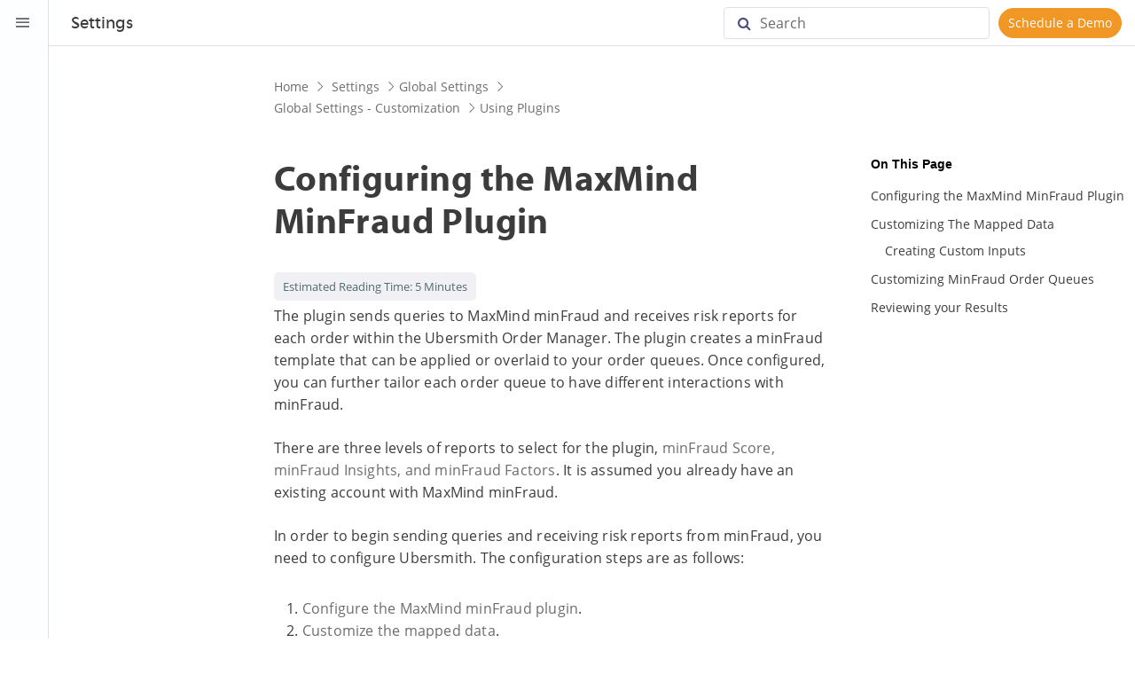

--- FILE ---
content_type: text/html; charset=UTF-8
request_url: https://docs.ubersmith.com/article.php?id=198
body_size: 11920
content:
<!DOCTYPE html>
<html lang="en">
<head>
<meta http-equiv="Content-Type" content="text/html; charset=utf-8" />
<title>Configuring the MaxMind MinFraud Plugin</title>
<meta http-equiv="X-UA-Compatible" content="IE=9; IE=8; IE=EDGE" />
<meta name="viewport" content="width=device-width, initial-scale=1.0, maximum-scale=1.0, user-scalable=no" /> 


	<meta name="description" content="Configuring the MaxMind MinFraud Plugin" />
<link rel="shortcut icon" href="https://docs.ubersmith.com/uploads/custom/9316675f530ae914151d2819f529c1ff86384764.ico" type="image/x-icon" />

<meta name="robots" content="index, follow" />
<meta name="generator" content="PHPKB Knowledge Base Software" />
<link rel="canonical" href="https://docs.ubersmith.com/article.php?id=198" />

<!-- Powered by 'PHPKB Knowledge Base Software' (https://www.phpkb.com) -->
<!-- Please do not remove this line from the code to keep the license valid -->
<style>
	
	:root {
	--theme-color: #f0f0f5;
	--theme-text-color: #3c3c3c; 
	--header-text-color:#2c306d;
	--header-text-hover-color:#2c306d;
	--header-btn-bg-color: #d23e00;
	--header-btn-text-color: #ffffff;
	--header-btn-hover-color: #802600;
	--links-text-color: #7c7cb7;
	--links-hover-color: #0078d4;
	--btn-bg-color: #f19726;
	--btn-text-color: #ffffff;
	--btn-hover-color: #e99f4c;
	--toggle-btn-bg-color: #f19726;
	--toggle-btn-text-color: #ffffff;
	--theme-panel-color: #f5f8fa;
	--theme-panel-border-color:#e1e8ee;

	--article-h1-color: #545764;
	--article-h2-color: #545764;
	--article-h3-color: #545764;
	--article-h4-color: #545764;
	--article-h5-color: #545764;
	--article-h6-color: #545764;
	
  }	
</style>

<link rel="preload" as="font" href="https://docs.ubersmith.com/fonts/icons.woff2" type="font/woff2" crossorigin="anonymous">
<style>
@font-face{
	font-family:'phpkbIcons';
	font-weight:400;
	font-style:normal;
	font-display: swap;
	src:
	url(https://docs.ubersmith.com/fonts/icons.woff2) format("woff2"),
	url(https://docs.ubersmith.com/fonts/icons.woff) format("woff"),
	url(https://docs.ubersmith.com/fonts/icons.ttf) format("truetype"),
	url(https://docs.ubersmith.com/fonts/icons.eot), url("https://docs.ubersmith.com/fonts/icons.eot#iefix") format("embedded-opentype"),
	url("https://docs.ubersmith.com/fonts/icons.svg?#icons") format("svg");
	
}
</style>
<link rel="preload" href="https://docs.ubersmith.com/css/icons-phpkb.css" as="style" onload="this.rel='stylesheet'">
<link rel="stylesheet" href="https://docs.ubersmith.com/css/icons-phpkb.css">

<link rel="preload" href="https://docs.ubersmith.com/css/bootstrap.min.css" as="style" onload="this.rel='stylesheet'">
<link href="https://docs.ubersmith.com/css/bootstrap.min.css" rel="stylesheet" type="text/css" />

<link  rel="preload"  media="screen and (min-width: 1px) and (max-width: 1048px)" href="https://docs.ubersmith.com/css/dlmenu.css" type="text/css" as="style" onload="this.rel='stylesheet'">
<link rel="stylesheet" media="screen and (min-width: 1px) and (max-width: 1048px)" href="https://docs.ubersmith.com/css/dlmenu.css" type="text/css">

<link rel="preload" href="https://docs.ubersmith.com/css/app.min.css?v=1.0.1" as="style" onload="this.rel='stylesheet'">
<link href="https://docs.ubersmith.com/css/app.min.css?v=1.0.1" rel="stylesheet" type="text/css" />
<link rel="preload" as="style" onload="this.rel = 'stylesheet'" href="https://docs.ubersmith.com/css/template.css">
<link rel="stylesheet" href="https://docs.ubersmith.com/css/template.css" type="text/css">


<link rel="preload" href="https://docs.ubersmith.com/css/phpkb.css?v=1.0.0" as="style" onload="this.rel='stylesheet'">
<link href="https://docs.ubersmith.com/css/phpkb.css?v=1.0.0" rel="stylesheet" type="text/css" />
<style>
	.search-section {
									position: relative;
									overflow: hidden;
									height: 312px;
									background:#FFF;
									border-bottom: none;
									
								}
								.search-section.search-header{
									height:262px
								}
								.search-section::before {
									border-radius: 100%;
									position: absolute;
									background: linear-gradient(180deg, #f0f0f5 -387.23%, #f0f0f5 100%);
									right: -300px;
									left: -300px;
									top: -100px;
									content: '';
									bottom: 0;
								}
								.mainnav {
									background: #FFF;
									height: 52px;
								}</style>

<!-- Password Strengh Checker -->
<link href="https://docs.ubersmith.com/css/password-strength-checker.css?v=1.0.0" rel="stylesheet"><link rel="preload" as="style" onload="this.rel = 'stylesheet'" href="https://docs.ubersmith.com/css/rateit.css" />
<link href="https://docs.ubersmith.com/css/rateit.css" rel="stylesheet" type="text/css" />
<link href="https://docs.ubersmith.com/css/magnific-popup.css" rel="stylesheet">
<style>
	.paper-nav-toggle { width:80px!important;}
</style>
</head>

	<body class="fixed-body layout-fixed " ><a id="skipnav" class="screenreader-htl" href="#mainDiv">
			  Skip to Content
			</a><div id="app" class="paper-loading error-page">
	<!-- Nav -->
	<div class="nav-minified">
	<!-- Header -->
	<nav class="mainnav navbar navbar-fixed navbar-default justify-content-between  navigation-top">
		<div class="container dl-menu-cont relative  container-article">
			<a class="offcanvas dl-trigger paper-nav-toggle" type="button" data-toggle="offcanvas" aria-controls="navbarNav" aria-expanded="false" aria-label="Toggle navigation">
								<span class="icon icon-search search-icon-header"></span>
								<i></i>
			</a>
				<div class="art-nav-brand">
							<a class="navbar-brand" aria-label="Logo" href="https://docs.ubersmith.com/index.php">
								<img class="" alt="Knowledge Base Logo" src="https://docs.ubersmith.com/images/ubersmith-logo-light-bg.png">
							</a><a href="#" data-toggle="offcanvas" aria-label="Toggle Sidebar"  class="vertical-navigation-toggle"><i class=""></i></a>
						</div>				<div class="cats-art"><a  class="logo-text-link">Settings</a></div>				<div class="hr"></div>
				<div class="header-searchbox"></div>				<div class="header-sm-elms" id="header_navigation">
					<ul ><li class="header-simple-link active-black pointer "><a onclick="showHeaderCats('https://docs.ubersmith.com','header_navigation',35,198, 'article');"> <i class="icon-angle-left"></i> Using Plugins</a></li><li class="header-simple-link  pointer article"><a href="https://docs.ubersmith.com/article.php?id=285"> Configuring AWS Reseller Billing</a></li><li class="header-simple-link  pointer article"><a href="https://docs.ubersmith.com/article.php?id=220"> Configuring CloudStack Plugin Modules</a></li><li class="header-simple-link  pointer article"><a href="https://docs.ubersmith.com/article.php?id=173"> Configuring Payment Gateway Templates Plugin</a></li><li class="header-simple-link  pointer article"><a href="https://docs.ubersmith.com/article.php?id=188"> Configuring Plugin Settings</a></li><li class="header-simple-link  pointer article"><a href="https://docs.ubersmith.com/article.php?id=69"> Configuring QuickBooks Online Exporter</a></li><li class="header-simple-link  pointer article"><a href="https://docs.ubersmith.com/article.php?id=253"> Configuring the BitPay Plugin</a></li><li class="header-simple-link active pointer article"><a href="https://docs.ubersmith.com/article.php?id=198"> Configuring the MaxMind MinFraud Plugin</a></li><li class="header-simple-link  pointer article"><a href="https://docs.ubersmith.com/article.php?id=163"> Configuring the OnApp Billing Plugin</a></li><li class="header-simple-link  pointer article"><a href="https://docs.ubersmith.com/article.php?id=76"> Configuring the Open Ticket Order Action Plugin Module</a></li><li class="header-simple-link  pointer article"><a href="https://docs.ubersmith.com/article.php?id=31"> Configuring the Salesforce Exporter Plugin</a></li><li class="header-simple-link  pointer article"><a href="https://docs.ubersmith.com/article.php?id=13"> Managing the Plugin Logger</a></li><li class="header-simple-link  pointer article"><a href="https://docs.ubersmith.com/article.php?id=328"> Using Plugins</a></li></ul>				</div>
					<div id="dl-menu" class="xv-menuwrapper responsive-menu ">
		<ul class="dl-menu align-items-center">
				
            <li class="search-form-top"><form class="clearfix " name="frmsearch"  role="search" aria-label="Search Knowledge Base"  method="post" action="https://docs.ubersmith.com/search.php?suid=6969e3c667ff7"  onsubmit="return check_form('article.php','https://docs.ubersmith.com/index.php#search_field');">
						<input type="text" class="search-field" id="search_field" value="" name="keywords"  aria-label="Search" aria-required="true" aria-invalid="false" placeholder="Search" required>
						
						<input type="hidden" name="search_att" value="yes"/>
						<button type="submit" name="submit_search" id="search_btn" value="Search" aria-label="Search"><i class="icon icon-search" role="presentation"></i></button>
					</form></li><li><a href="https://ubersmith.com/schedule-a-demo/ "  class="btn btn-primary sign-in-btn" title="Schedule a Demo">Schedule a Demo</a></li><div class="poweredby"><a  aria-label="Logo" href="https://docs.ubersmith.com">
						<img class="d-inline-block align-top" alt="Ubersmith Knowledge Base Logo" src="https://docs.ubersmith.com/images/ubersmith-logo-dark-bg.png"> </a></div>		</ul>
	</div>
			<!-- Login modal -->
		
	</nav>
</div>
	<div class="row row-equal-height row-rm0">
		<div class="col-md-3 left-navigation left-sidebar-minified ">
			<div class=" left-sidebar background-sidebar">
			<script type="text/javascript">
	var sbClasses = '';
</script>
	<!--Sidebar Toggle Button-->
	<!--<a href="#" data-toggle="offcanvas" aria-label="Toggle Sidebar"  class="sidebar-slide-toggle d-lg-none d-xl-none"><i class=""></i></a>-->
	<script type="text/javascript">
		var sbClasses = "sidebar-slide main-sidebar shadow1 fixed offcanvas scroll light";
	</script>
	<aside id="sidebar_slide" style="width:auto;">
		<!--Sidebar End-->
		<div class="sidebar sidebar-kbtree  background-tree">
							<div class="widget p10">
						<div class="phpkbh3 mobile-home-link">
					<a href="https://docs.ubersmith.com/index.php" class="nodeHeading node">Home</a>
				</div>
				<div class="phpkb-tree"><div class="treeNode"></div>
					<div id="dd0" class="clip" style="display:block;">
						<div class="treeNode level-1 nodecat" data-level="1" data-id="47">
									<div style="padding-left:0px">
										<a href="javascript: expand_collapse(47,'tdvlv1_47','https://docs.ubersmith.com');" id="exclpse47" aria-label="Expand Node" aria-expanded="false">
												<div class="tree-col"><span id="timg47" class="expand-category" role="presentation"></span></div>
												<div class="tree-col">  </div>
												<div class="tree-col"><span class="node " >Add-ons</span> </div>
											</a>
										<input type="hidden" aria-hidden="true" name="nstate47" id="nstate47" value="no" />
									</div>
								</div>
								<div id="tdvlv1_47" class="clip clip1" style="display:none;"></div><div class="treeNode level-1 nodecat" data-level="1" data-id="45">
									<div style="padding-left:0px">
										<a href="javascript: expand_collapse(45,'tdvlv1_45','https://docs.ubersmith.com');" id="exclpse45" aria-label="Expand Node" aria-expanded="false">
												<div class="tree-col"><span id="timg45" class="expand-category" role="presentation"></span></div>
												<div class="tree-col">  </div>
												<div class="tree-col"><span class="node " >Client Portal</span> </div>
											</a>
										<input type="hidden" aria-hidden="true" name="nstate45" id="nstate45" value="no" />
									</div>
								</div>
								<div id="tdvlv1_45" class="clip clip1" style="display:none;"></div><div class="treeNode level-1 nodecat" data-level="1" data-id="25">
									<div style="padding-left:0px">
										<a href="javascript: expand_collapse(25,'tdvlv1_25','https://docs.ubersmith.com');" id="exclpse25" aria-label="Expand Node" aria-expanded="false">
												<div class="tree-col"><span id="timg25" class="expand-category" role="presentation"></span></div>
												<div class="tree-col">  </div>
												<div class="tree-col"><span class="node " >Device Manager</span> </div>
											</a>
										<input type="hidden" aria-hidden="true" name="nstate25" id="nstate25" value="no" />
									</div>
								</div>
								<div id="tdvlv1_25" class="clip clip1" style="display:none;"></div><div class="treeNode level-1 nodecat" data-level="1" data-id="8">
									<div style="padding-left:0px">
										<a href="javascript: expand_collapse(8,'tdvlv1_8','https://docs.ubersmith.com');" id="exclpse8" aria-label="Expand Node" aria-expanded="false">
												<div class="tree-col"><span id="timg8" class="expand-category" role="presentation"></span></div>
												<div class="tree-col">  </div>
												<div class="tree-col"><span class="node " >General Topics</span> </div>
											</a>
										<input type="hidden" aria-hidden="true" name="nstate8" id="nstate8" value="no" />
									</div>
								</div>
								<div id="tdvlv1_8" class="clip clip1" style="display:none;"></div><div class="treeNode level-1 nodecat" data-level="1" data-id="37">
									<div style="padding-left:0px">
										<a href="javascript: expand_collapse(37,'tdvlv1_37','https://docs.ubersmith.com');" id="exclpse37" aria-label="Expand Node" aria-expanded="false">
												<div class="tree-col"><span id="timg37" class="expand-category" role="presentation"></span></div>
												<div class="tree-col">  </div>
												<div class="tree-col"><span class="node " >Support Manager</span> </div>
											</a>
										<input type="hidden" aria-hidden="true" name="nstate37" id="nstate37" value="no" />
									</div>
								</div>
								<div id="tdvlv1_37" class="clip clip1" style="display:none;"></div><div class="treeNode level-1 nodecat" data-level="1" data-id="36">
									<div style="padding-left:0px">
										<a href="javascript: expand_collapse(36,'tdvlv1_36','https://docs.ubersmith.com');" id="exclpse36" aria-label="Expand Node" aria-expanded="false">
												<div class="tree-col"><span id="timg36" class="expand-category" role="presentation"></span></div>
												<div class="tree-col">  </div>
												<div class="tree-col"><span class="node " >Implementation</span> </div>
											</a>
										<input type="hidden" aria-hidden="true" name="nstate36" id="nstate36" value="no" />
									</div>
								</div>
								<div id="tdvlv1_36" class="clip clip1" style="display:none;"></div><div class="treeNode level-1 nodecat" data-level="1" data-id="19">
									<div style="padding-left:0px">
										<a href="javascript: expand_collapse(19,'tdvlv1_19','https://docs.ubersmith.com');" id="exclpse19" aria-label="Collapse Node" aria-expanded="true">
												<div class="tree-col"><span id="timg19" class="collapse-category" role="presentation"></span></div>
												<div class="tree-col">  </div>
												<div class="tree-col"><span class="node " >Settings</span> </div>
											</a>
										<input type="hidden" aria-hidden="true" name="nstate19" id="nstate19" value="yes" />
									</div>
								</div>
								<div id="tdvlv1_19" class="clip clip1" style=""><div class="treeNode level-2 nodecat" data-level="2" data-id="10">
									<div style="padding-left:0px">
										<a href="javascript: expand_collapse(10,'tdvlv2_10','https://docs.ubersmith.com');" id="exclpse10" aria-label="Expand Node" aria-expanded="false">
												<div class="tree-col"><span id="timg10" class="expand-category" role="presentation"></span></div>
												<div class="tree-col">  </div>
												<div class="tree-col"><span class="node " >Clients Settings</span> </div>
											</a>
										<input type="hidden" aria-hidden="true" name="nstate10" id="nstate10" value="no" />
									</div>
								</div>
								<div id="tdvlv2_10" class="clip clip2" style="display:none;"></div><div class="treeNode level-2 nodecat" data-level="2" data-id="18">
									<div style="padding-left:0px">
										<a href="javascript: expand_collapse(18,'tdvlv2_18','https://docs.ubersmith.com');" id="exclpse18" aria-label="Expand Node" aria-expanded="false">
												<div class="tree-col"><span id="timg18" class="expand-category" role="presentation"></span></div>
												<div class="tree-col">  </div>
												<div class="tree-col"><span class="node " >Devices Settings</span> </div>
											</a>
										<input type="hidden" aria-hidden="true" name="nstate18" id="nstate18" value="no" />
									</div>
								</div>
								<div id="tdvlv2_18" class="clip clip2" style="display:none;"></div><div class="treeNode level-2 nodecat" data-level="2" data-id="28">
									<div style="padding-left:0px">
										<a href="javascript: expand_collapse(28,'tdvlv2_28','https://docs.ubersmith.com');" id="exclpse28" aria-label="Collapse Node" aria-expanded="true">
												<div class="tree-col"><span id="timg28" class="collapse-category" role="presentation"></span></div>
												<div class="tree-col">  </div>
												<div class="tree-col"><span class="node " >Global Settings</span> </div>
											</a>
										<input type="hidden" aria-hidden="true" name="nstate28" id="nstate28" value="yes" />
									</div>
								</div>
								<div id="tdvlv2_28" class="clip clip2" style=""><div class="treeNode level-3 nodecat" data-level="3" data-id="30">
									<div style="padding-left:0px">
										<a href="javascript: expand_collapse(30,'tdvlv3_30','https://docs.ubersmith.com');" id="exclpse30" aria-label="Expand Node" aria-expanded="false">
												<div class="tree-col"><span id="timg30" class="expand-category" role="presentation"></span></div>
												<div class="tree-col">  </div>
												<div class="tree-col"><span class="node " >Global Settings - Client Interface</span> </div>
											</a>
										<input type="hidden" aria-hidden="true" name="nstate30" id="nstate30" value="no" />
									</div>
								</div>
								<div id="tdvlv3_30" class="clip clip3" style="display:none;"></div><div class="treeNode level-3 nodecat" data-level="3" data-id="35">
									<div style="padding-left:0px">
										<a href="javascript: expand_collapse(35,'tdvlv3_35','https://docs.ubersmith.com');" id="exclpse35" aria-label="Collapse Node" aria-expanded="true">
												<div class="tree-col"><span id="timg35" class="collapse-category" role="presentation"></span></div>
												<div class="tree-col">  </div>
												<div class="tree-col"><span class="node " >Global Settings - Customization</span> </div>
											</a>
										<input type="hidden" aria-hidden="true" name="nstate35" id="nstate35" value="yes" />
									</div>
								</div>
								<div id="tdvlv3_35" class="clip clip3" style=""><div class="treeNode level-4 nodecat" data-level="4" data-id="43">
									<div style="padding-left:0px">
										<a href="javascript: expand_collapse(43,'tdvlv4_43','https://docs.ubersmith.com');" id="exclpse43" aria-label="Collapse Node" aria-expanded="true">
												<div class="tree-col"><span id="timg43" class="collapse-category" role="presentation"></span></div>
												<div class="tree-col">  </div>
												<div class="tree-col"><span class="node nodeSel" >Using Plugins</span> </div>
											</a>
										<input type="hidden" aria-hidden="true" name="nstate43" id="nstate43" value="yes" />
									</div>
								</div>
								<div id="tdvlv4_43" class="clip clip4" style=""><div class="treeNode">
									<div style="padding-left:23px">
										
										<div class="tree-col"><a class="node  articleNode" 
											href="https://docs.ubersmith.com/article.php?id=285&oid=43" >Configuring AWS Reseller Billing</a></div>
									</div>
								</div><div class="treeNode">
									<div style="padding-left:23px">
										
										<div class="tree-col"><a class="node  articleNode" 
											href="https://docs.ubersmith.com/article.php?id=220&oid=43" >Configuring CloudStack Plugin Modules</a></div>
									</div>
								</div><div class="treeNode">
									<div style="padding-left:23px">
										
										<div class="tree-col"><a class="node  articleNode" 
											href="https://docs.ubersmith.com/article.php?id=173&oid=43" >Configuring Payment Gateway Templates Plugin</a></div>
									</div>
								</div><div class="treeNode">
									<div style="padding-left:23px">
										
										<div class="tree-col"><a class="node  articleNode" 
											href="https://docs.ubersmith.com/article.php?id=188&oid=43" >Configuring Plugin Settings</a></div>
									</div>
								</div><div class="treeNode">
									<div style="padding-left:23px">
										
										<div class="tree-col"><a class="node  articleNode" 
											href="https://docs.ubersmith.com/article.php?id=69&oid=43" >Configuring QuickBooks Online Exporter</a></div>
									</div>
								</div><div class="treeNode">
									<div style="padding-left:23px">
										
										<div class="tree-col"><a class="node  articleNode" 
											href="https://docs.ubersmith.com/article.php?id=253&oid=43" >Configuring the BitPay Plugin</a></div>
									</div>
								</div><div class="treeNode">
									<div style="padding-left:23px">
										
										<div class="tree-col"><a class="node nodeSel articleNode" 
											href="https://docs.ubersmith.com/article.php?id=198&oid=43" >Configuring the MaxMind MinFraud Plugin</a></div>
									</div>
								</div><div class="treeNode">
									<div style="padding-left:23px">
										
										<div class="tree-col"><a class="node  articleNode" 
											href="https://docs.ubersmith.com/article.php?id=163&oid=43" >Configuring the OnApp Billing Plugin</a></div>
									</div>
								</div><div class="treeNode">
									<div style="padding-left:23px">
										
										<div class="tree-col"><a class="node  articleNode" 
											href="https://docs.ubersmith.com/article.php?id=76&oid=43" >Configuring the Open Ticket Order Action Plugin Module</a></div>
									</div>
								</div><div class="treeNode">
									<div style="padding-left:23px">
										
										<div class="tree-col"><a class="node  articleNode" 
											href="https://docs.ubersmith.com/article.php?id=31&oid=43" >Configuring the Salesforce Exporter Plugin</a></div>
									</div>
								</div><div class="treeNode">
									<div style="padding-left:23px">
										
										<div class="tree-col"><a class="node  articleNode" 
											href="https://docs.ubersmith.com/article.php?id=13&oid=43" >Managing the Plugin Logger</a></div>
									</div>
								</div><div class="treeNode">
									<div style="padding-left:23px">
										
										<div class="tree-col"><a class="node  articleNode" 
											href="https://docs.ubersmith.com/article.php?id=328&oid=43" >Using Plugins</a></div>
									</div>
								</div></div><div class="treeNode">
									<div style="padding-left:23px">
										
										<div class="tree-col"><a class="node  articleNode" 
											href="https://docs.ubersmith.com/article.php?id=281&oid=35" >Configuring Currency and Measurements</a></div>
									</div>
								</div></div><div class="treeNode level-3 nodecat" data-level="3" data-id="2">
									<div style="padding-left:0px">
										<a href="javascript: expand_collapse(2,'tdvlv3_2','https://docs.ubersmith.com');" id="exclpse2" aria-label="Expand Node" aria-expanded="false">
												<div class="tree-col"><span id="timg2" class="expand-category" role="presentation"></span></div>
												<div class="tree-col">  </div>
												<div class="tree-col"><span class="node " >Global Settings - Getting Started</span> </div>
											</a>
										<input type="hidden" aria-hidden="true" name="nstate2" id="nstate2" value="no" />
									</div>
								</div>
								<div id="tdvlv3_2" class="clip clip3" style="display:none;"></div><div class="treeNode level-3 nodecat" data-level="3" data-id="24">
									<div style="padding-left:0px">
										<a href="javascript: expand_collapse(24,'tdvlv3_24','https://docs.ubersmith.com');" id="exclpse24" aria-label="Expand Node" aria-expanded="false">
												<div class="tree-col"><span id="timg24" class="expand-category" role="presentation"></span></div>
												<div class="tree-col">  </div>
												<div class="tree-col"><span class="node " >Global Settings - Integrations</span> </div>
											</a>
										<input type="hidden" aria-hidden="true" name="nstate24" id="nstate24" value="no" />
									</div>
								</div>
								<div id="tdvlv3_24" class="clip clip3" style="display:none;"></div><div class="treeNode level-3 nodecat" data-level="3" data-id="17">
									<div style="padding-left:0px">
										<a href="javascript: expand_collapse(17,'tdvlv3_17','https://docs.ubersmith.com');" id="exclpse17" aria-label="Expand Node" aria-expanded="false">
												<div class="tree-col"><span id="timg17" class="expand-category" role="presentation"></span></div>
												<div class="tree-col">  </div>
												<div class="tree-col"><span class="node " >Global Settings - System</span> </div>
											</a>
										<input type="hidden" aria-hidden="true" name="nstate17" id="nstate17" value="no" />
									</div>
								</div>
								<div id="tdvlv3_17" class="clip clip3" style="display:none;"></div><div class="treeNode level-3 nodecat" data-level="3" data-id="14">
									<div style="padding-left:0px">
										<a href="javascript: expand_collapse(14,'tdvlv3_14','https://docs.ubersmith.com');" id="exclpse14" aria-label="Expand Node" aria-expanded="false">
												<div class="tree-col"><span id="timg14" class="expand-category" role="presentation"></span></div>
												<div class="tree-col">  </div>
												<div class="tree-col"><span class="node " >Global Settings - Your Company</span> </div>
											</a>
										<input type="hidden" aria-hidden="true" name="nstate14" id="nstate14" value="no" />
									</div>
								</div>
								<div id="tdvlv3_14" class="clip clip3" style="display:none;"></div></div><div class="treeNode level-2 nodecat" data-level="2" data-id="20">
									<div style="padding-left:0px">
										<a href="javascript: expand_collapse(20,'tdvlv2_20','https://docs.ubersmith.com');" id="exclpse20" aria-label="Expand Node" aria-expanded="false">
												<div class="tree-col"><span id="timg20" class="expand-category" role="presentation"></span></div>
												<div class="tree-col">  </div>
												<div class="tree-col"><span class="node " >Sales and Orders Settings</span> </div>
											</a>
										<input type="hidden" aria-hidden="true" name="nstate20" id="nstate20" value="no" />
									</div>
								</div>
								<div id="tdvlv2_20" class="clip clip2" style="display:none;"></div><div class="treeNode level-2 nodecat" data-level="2" data-id="23">
									<div style="padding-left:0px">
										<a href="javascript: expand_collapse(23,'tdvlv2_23','https://docs.ubersmith.com');" id="exclpse23" aria-label="Expand Node" aria-expanded="false">
												<div class="tree-col"><span id="timg23" class="expand-category" role="presentation"></span></div>
												<div class="tree-col">  </div>
												<div class="tree-col"><span class="node " >Support Settings</span> </div>
											</a>
										<input type="hidden" aria-hidden="true" name="nstate23" id="nstate23" value="no" />
									</div>
								</div>
								<div id="tdvlv2_23" class="clip clip2" style="display:none;"></div><div class="treeNode">
									<div style="padding-left:23px">
										
										<div class="tree-col"><a class="node  articleNode" 
											href="https://docs.ubersmith.com/article.php?id=339&oid=19" >Configuring Microsoft Entra ID SAML</a></div>
									</div>
								</div><div class="treeNode">
									<div style="padding-left:23px">
										
										<div class="tree-col"><a class="node  articleNode" 
											href="https://docs.ubersmith.com/article.php?id=330&oid=19" >Performing a Complete Search Index Rebuild</a></div>
									</div>
								</div></div><div class="treeNode level-1 nodecat" data-level="1" data-id="38">
									<div style="padding-left:0px">
										<a href="javascript: expand_collapse(38,'tdvlv1_38','https://docs.ubersmith.com');" id="exclpse38" aria-label="Expand Node" aria-expanded="false">
												<div class="tree-col"><span id="timg38" class="expand-category" role="presentation"></span></div>
												<div class="tree-col">  </div>
												<div class="tree-col"><span class="node " >Reports &amp; Stats</span> </div>
											</a>
										<input type="hidden" aria-hidden="true" name="nstate38" id="nstate38" value="no" />
									</div>
								</div>
								<div id="tdvlv1_38" class="clip clip1" style="display:none;"></div><div class="treeNode level-1 nodecat" data-level="1" data-id="7">
									<div style="padding-left:0px">
										<a href="javascript: expand_collapse(7,'tdvlv1_7','https://docs.ubersmith.com');" id="exclpse7" aria-label="Expand Node" aria-expanded="false">
												<div class="tree-col"><span id="timg7" class="expand-category" role="presentation"></span></div>
												<div class="tree-col">  </div>
												<div class="tree-col"><span class="node " >Client Manager</span> </div>
											</a>
										<input type="hidden" aria-hidden="true" name="nstate7" id="nstate7" value="no" />
									</div>
								</div>
								<div id="tdvlv1_7" class="clip clip1" style="display:none;"></div><div class="treeNode level-1 nodecat" data-level="1" data-id="34">
									<div style="padding-left:0px">
										<a href="javascript: expand_collapse(34,'tdvlv1_34','https://docs.ubersmith.com');" id="exclpse34" aria-label="Expand Node" aria-expanded="false">
												<div class="tree-col"><span id="timg34" class="expand-category" role="presentation"></span></div>
												<div class="tree-col">  </div>
												<div class="tree-col"><span class="node " >Sales Manager</span> </div>
											</a>
										<input type="hidden" aria-hidden="true" name="nstate34" id="nstate34" value="no" />
									</div>
								</div>
								<div id="tdvlv1_34" class="clip clip1" style="display:none;"></div><div class="treeNode level-1 nodecat" data-level="1" data-id="3">
									<div style="padding-left:0px">
										<a href="javascript: expand_collapse(3,'tdvlv1_3','https://docs.ubersmith.com');" id="exclpse3" aria-label="Expand Node" aria-expanded="false">
												<div class="tree-col"><span id="timg3" class="expand-category" role="presentation"></span></div>
												<div class="tree-col">  </div>
												<div class="tree-col"><span class="node " >Order Manager</span> </div>
											</a>
										<input type="hidden" aria-hidden="true" name="nstate3" id="nstate3" value="no" />
									</div>
								</div>
								<div id="tdvlv1_3" class="clip clip1" style="display:none;"></div>
					</div>
				</div>					</div>
				
						<div id="sidebar_others">
							<div class="sidebar-widgets">
							</div>
						</div>			</div>
			</aside>
			</div>
		</div>
		<div class="col-md-9 right-sidebar">
			<main class="single single-knowledgebase">
			
			<div class="container container-xs container100" id="mainDiv">
				<div class="row">
				
					<div class="col-md-8 container-content article-container p-t-b-20 mt-60  " style="position:inherit!important;">
						<div class="article-area">		   
							<div class="breadcrumbs breadcrumbs-cat" role="navigation" aria-label="Breadcrumb">
									<div class="container">
										<div class="row">
											<div class="col-md-6 col-lg-8 breadcrumbbar">
												 <ol>
						<li><a href="https://docs.ubersmith.com/index.php" >Home</a> </li> <li class=""><a href="https://docs.ubersmith.com/category.php?id=19">Settings</a></li><li class=""><a href="https://docs.ubersmith.com/category.php?id=28">Global Settings</a></li><li class=""><a href="https://docs.ubersmith.com/category.php?id=35">Global Settings - Customization</a></li><li class=""><a href="https://docs.ubersmith.com/category.php?id=43">Using Plugins</a></li>
					</ol>
											</div>											
											<div class="col-md-6 col-lg-4">
												
											</div>
										</div>
									</div>
								</div>														<div id="articleContent">
													<article class="post" >
														<h1 class="heading1 mt-5"><span >Configuring the MaxMind MinFraud Plugin</span></h1>
														<span class="readingtime small">Estimated Reading Time: 5 Minutes</span>
														
														<div class="article-content">
															<span >
																<div id="ARTICLECONTENT">
																	<div class="contentLayout2">
<div class="columnLayout two-right-sidebar">
<div class="cell normal">
<div class="innerCell">
<p>The plugin sends queries to MaxMind minFraud and receives risk reports for each order within the Ubersmith Order Manager. The plugin creates a minFraud template that can be applied or overlaid to your order queues. Once configured, you can further tailor each order queue to have different interactions with minFraud.</p>
<p>There are three levels of reports to select for the plugin, <a class="external-link" href="https://www.maxmind.com/en/solutions/minfraud-services">minFraud Score, minFraud Insights, and minFraud Factors</a>. It is assumed you already have an existing account with MaxMind minFraud. </p>
<p>In order to begin sending queries and receiving risk reports from minFraud, you need to configure Ubersmith. The configuration steps are as follows:</p>
<ol>
<li><a href="#ConfiguringtheMaxMindMinFraudPlugin-ConfiguringtheMaxMindMinFraudPlugin">Configure the MaxMind minFraud plugin</a>.</li>
<li><a href="#ConfiguringtheMaxMindMinFraudPlugin-CustomizingTheMappedData">Customize the mapped data</a>.</li>
<li><a href="https://docs.ubersmith.com/article.php?id=327">Add the MaxMind minFraud to the order queue</a> </li>
<li><a href="#ConfiguringtheMaxMindMinFraudPlugin-CustomizingMinFraudOrderQueues">Customize the minFraud order queue</a>.</li>
<li><a href="https://docs.ubersmith.com/article.php?id=55">Process the order</a> </li>
<li><a href="#ConfiguringtheMaxMindMinFraudPlugin-ReviewingyourResults">Review your results</a>.</li>
</ol>
</div>
</div>
<div class="cell aside">
<div class="innerCell">
<p> </p>
</div>
</div>
</div>
<div class="columnLayout two-right-sidebar">
<div class="cell normal">
<div class="innerCell">
<h2 id="mcetoc_1heq9hubr0">Configuring the MaxMind MinFraud Plugin</h2>
<ol>
<li><a href="https://docs.ubersmith.com/article.php?id=328">Access the Plugins page</a> </li>
<li>Click <strong>MaxMind minFraud</strong>. The <em>MaxMind MinFraud</em> plugin page appears.</li>
<li>Click <strong>Disabled</strong> to toggle the plugin to Enabled.</li>
<li>In the <em>Modules</em> section, click <strong>add new instance</strong>. The <em>Associated Components</em> section appears.</li>
<li>Click in the <strong>Brands</strong> field to display the brands you can apply the plugin to work with, select one or select <strong>Apply to all</strong>.</li>
<li>Click <strong>Save</strong>.<br /><span class="confluence-embedded-file-wrapper confluence-embedded-manual-size"><img class="confluence-embedded-image confluence-content-image-border" src="https://docs.ubersmith.com/assets/198/42140402.png" alt="42140402.png" width="500" /></span></li>
<li>In the <em>MinFraud Order Queues</em> section, click <strong>add new instance</strong>. The <em>Associated Components</em> section appears.</li>
<li>Click in the <strong>Order Queues</strong> field to display the order queues you can apply the plugin to work with, select one or select <strong>Apply to all</strong>.</li>
<li>In the <strong>Instance Name</strong> field, enter a descriptive name of the instance, such as the name of the order queue.</li>
<li>In the <strong>minFraud Account ID</strong> field, enter your MaxMind account ID.</li>
<li>In the <strong>minFraud License Key</strong> field, enter your MaxMind license key.</li>
<li>In the <strong>minFraud Service Type</strong> field, select <a class="external-link" href="https://www.maxmind.com/en/solutions/minfraud-services">score, insights, or factors</a>.</li>
<li>In the <strong>Fraud Score Limit</strong> field, enter the acceptable risk scoring limit to allow the order to process without taking any further actions.</li>
<li>In the <strong>Currency used</strong> field, select the currency you use to pay for your MaxMind minFraud transactions.</li>
<li>Click <strong>Save</strong>.<br /><span class="confluence-embedded-file-wrapper confluence-embedded-manual-size"><img class="confluence-embedded-image confluence-content-image-border" src="https://docs.ubersmith.com/assets/198/42140403.png" alt="42140403.png" width="500" /></span></li>
<li>Click <strong>Go to Plugin Home</strong>.<br /><span class="confluence-embedded-file-wrapper confluence-embedded-manual-size"><img class="confluence-embedded-image confluence-content-image-border" src="https://docs.ubersmith.com/assets/198/42140404.png" alt="42140404.png" width="500" /></span></li>
</ol>
<h2 id="mcetoc_1heq9hubs1">Customizing The Mapped Data</h2>
<p>You can customize the data sent to minFraud, so it can analyze and report on potential fraud risks with the data fields you choose. The minFraud data categories in the plugin are billing, shipping, account, credit card, email, payment, order, device, event, and custom.</p>
<p>Each available minFraud field listed in the plugin can be mapped two ways. You can use an internal Ubersmith client field, which automatically sends the proper data according to the selected client field. Alternately, you can use a custom field mapping, which is a key you are responsible for defining. It associates and sends the proper value to the minFraud field when orders are created or updated. The data must be sent to the order info array, using the following format: info[min_fraud_request][category][custom_mapping_key]. For example, info[min_fraud_request][device][custom_ip_address].</p>
<p><span style="color: #333333; font-size: 16px; font-weight: bold; letter-spacing: -.006em;">Adding and Changing Client Maps</span></p>
<p>All plugin fields for minFraud are available in the <em>Setup</em> tab. The most common fields are already map, but many are not. You can change the defaults and add maps to the fields you need by using the <strong>Client Field or Custom Mapping</strong> toggle option.</p>
<ol>
<li>Click on the <em>Setup</em> tab.</li>
<li>Click on the <strong>caret</strong> icon to expand the order queue you need to customize.</li>
<li>Click on the <strong>caret</strong> to expand the client group you need to customize.<br /><span class="confluence-embedded-file-wrapper confluence-embedded-manual-size"><img class="confluence-embedded-image confluence-content-image-border" src="https://docs.ubersmith.com/assets/198/42140405.png" alt="42140405.png" width="500" /></span></li>
<li>To change a default map or add a existing Ubersmith value to one not mapped, click in the <strong>Client</strong> field, and select an available Ubersmith option.<br /><strong>- OR -</strong><br />To use your own map, click the <strong>toggle</strong> button to enable the <strong>Custom Mapping</strong> field and enter your custom data for Ubersmith to send, using info[min_fraud_request][category][custom_mapping_key]. For example, info[min_fraud_request][device][custom_ip_address].<br /><span class="confluence-embedded-file-wrapper confluence-embedded-manual-size"><img class="confluence-embedded-image confluence-content-image-border" src="https://docs.ubersmith.com/assets/198/42140406.png" alt="42140406.png" width="500" /></span></li>
<li>Click <strong>Save Configuration</strong>.</li>
</ol>
<h3 id="mcetoc_1heq9hubs2">Creating Custom Inputs</h3>
<p>You can create a map to custom inputs you have previously created in minFraud. Custom inputs are like custom field mappings. In both cases you add the field values to the plugin order data yourself; Ubersmith does not do that for you automatically. The format to use when sending custom data is info[min_fraud_request][custom_inputs][your_custom_input_mapping_key]. Notice that custom_inputs is a category in the custom field mappings. It is assumed you already have custom input parameters and corresponding rules defined in MaxMind minFraud.</p>
<p>created in minFraud. It is assumed you already have custom input parameters and corresponding rules defined in MaxMind minFraud.</p>
<ol>
<li>Click on the <em>Setup</em> tab.</li>
<li>Click on the <strong>caret</strong> icon to expand the order queue you need to customize.</li>
<li>Click on the <strong>caret</strong> to expand the <em>Custom Inputs</em> group.</li>
<li>Click <strong>Add New Custom Input</strong>.</li>
<li>In the <strong>Field Key</strong> field, enter your MinFraud input parameter key.</li>
<li>
<p>In the <strong>Client Field or Custom Mapping</strong> field, either select the existing Ubersmith value from the <strong>Client Field</strong> drop down, or toggle to enable the <strong>Custom Mapping</strong> field and enter your own custom data.</p>
</li>
<li>Click <strong>Save Configuration</strong>.<br /><span class="confluence-embedded-file-wrapper confluence-embedded-manual-size"><img class="confluence-embedded-image confluence-content-image-border" src="https://docs.ubersmith.com/assets/198/42140407.png" alt="42140407.png" width="500" /></span></li>
</ol>
<h2 id="mcetoc_1heq9hubs3">Customizing MinFraud Order Queues</h2>
<p>Once you have configured the MaxMind minFraud plugin, which acts as a template, and <a href="Configuring-Order-Queues_13041724.html">added the minFraud plugin to order queues</a>, you can customize them. This section details how to access the configuration from the plugin, but you can also customize each order queue when adding the minFraud plugin.</p>
<ol>
<li>From the <em>Dashboard</em> tab, click <strong>edit</strong>. The <em>Manage Order Queue</em> page appears.</li>
<li>Select the <strong>minFraud</strong> order action. The <em>Edit Order Action</em> page appears.</li>
<li>Click on the <em>Config</em> tab to <a href="https://docs.ubersmith.com/article.php?id=327">adjust the selected order queues’ minFraud field mappings</a>.</li>
</ol>
<h2 id="mcetoc_1heq9hubs4">Reviewing your Results</h2>
<ol>
<li>Click the <em>Dashboard</em> tab. Your active order queues configured in the <em>Plugin Configuration</em> page appear.</li>
<li>Click on the <strong>Order Count</strong> link. <br /><span class="confluence-embedded-file-wrapper confluence-embedded-manual-size"><img class="confluence-embedded-image confluence-content-image-border" src="https://docs.ubersmith.com/assets/198/42140410.png" alt="42140410.png" width="500" height="291" /></span><br />The <em>Order Queue Order Steps</em> page appears.</li>
<li>Click the <strong>order step</strong> link you want to see.<br /><span class="confluence-embedded-file-wrapper confluence-embedded-manual-size"><img class="confluence-embedded-image confluence-content-image-border" src="https://docs.ubersmith.com/assets/198/42140411.png" alt="42140411.png" width="500" /></span><br />The order steps for the order queue displays in the <em>Order Manager</em>.</li>
<li>Click the <strong>Order ID</strong> link you want to see. <br /><span class="confluence-embedded-file-wrapper confluence-embedded-manual-size"><img class="confluence-embedded-image confluence-content-image-border" src="https://docs.ubersmith.com/assets/198/42140412.png" alt="42140412.png" width="500" /></span><br />The order appears with the minFraud information in the <em>minFraud</em> section.</li>
<li>
<p>Click the to expand each section, based on the <a href="#ConfiguringtheMaxMindMinFraudPlugin-ConfiguringtheMaxMindMinFraudPlugin">minFraud options you configured in the plugin</a>.<br /><span class="confluence-embedded-file-wrapper confluence-embedded-manual-size"><img class="confluence-embedded-image confluence-content-image-border" src="https://docs.ubersmith.com/assets/198/42140440.png" alt="42140440.png" width="350" height="349" /></span></p>
</li>
</ol>
</div>
</div>
<div class="cell aside">
<div class="innerCell"></div>
</div>
</div>
<div class="columnLayout two-right-sidebar">
<div class="cell normal">
<div class="innerCell"></div>
</div>
<div class="cell aside">
<div class="innerCell">
<p> </p>
</div>
</div>
</div>
</div>
																</div>
															</span>
														</div>
														
													</article>
													<div class="clearfix"></div></div> <div class="headersticky">

													<div class="headerdetails">

														<div class="headerleft">

															<div class="article-sticky-head">

																<div class="title">Configuring the MaxMind MinFraud Plugin</span></div>

																<div class="article-meta-new display-inline-table">

																	<span class="readingtime small">Estimated Reading Time: 5 Minutes</span>

																	<span title="Author: PHPKB Support" ><i class="icon icon-user-circle-o" tabindex="0" aria-label="Author"></i>&nbsp;<a  href="mailto:ajay@phpkb.com"><span >PHPKB Support</span></a></span>

																	<span class="pointer" title="Updated On: November 9, 2023"><i class="icon icon-calendar-o"></i> November 9, 2023</span>

																	<span class="pointer" title="0 Comment"><i class="icon icon-commenting"></i> <span > 0</span></span>

																	<span class="like-count pointer" title="2819 Views"><i class="icon icon-eye"></i> 2819</span>

																</div>

															</div>

														</div>

														<div class="headerright">

															<!-- AddToAny BEGIN -->
			<div class="a2a_kit a2a_kit_size_24 a2a_default_style" data-a2a-icon-color="transparent, #84919b">
				<a class="a2a_button_facebook"></a>
				<a class="a2a_button_twitter"></a>
				<a class="a2a_button_pinterest"></a>
				<a class="a2a_button_whatsapp"></a>
				<a class="a2a_button_linkedin"></a>
			</div>
			<script async src="https://static.addtoany.com/menu/page.js"></script>
			<!-- AddToAny END -->

														</div>

													</div>

													<div class="progressbarParent">

														<div class="progressbar" id="progress_bar">

															<div class="progressbarShadow"></div>

														</div>

													</div>
												</div>																												 <div class="recentview"><div class="category-container"><div class="heading1-related">Related Articles </div><div class="category-articles"><div class="row"><div class="col-md-6"><a href="https://docs.ubersmith.com/article.php?id=285">Configuring AWS Reseller Billing</a></div><div class="col-md-6"><a href="https://docs.ubersmith.com/article.php?id=163">Configuring the OnApp Billing Plugin</a></div></div> <!-- End Row --><div class="row"><div class="col-md-6"><a href="https://docs.ubersmith.com/article.php?id=220">Configuring CloudStack Plugin Modules</a></div><div class="col-md-6"><a href="https://docs.ubersmith.com/article.php?id=69">Configuring QuickBooks Online Exporter</a></div></div> <!-- End Row --><div class="row"><div class="col-md-6"><a href="https://docs.ubersmith.com/article.php?id=173">Configuring Payment Gateway Templates Plugin</a></div><div class="col-md-6"><a href="https://docs.ubersmith.com/article.php?id=13">Managing the Plugin Logger</a></div></div> <!-- End Row --><div class="row"><div class="col-md-6"><a href="https://docs.ubersmith.com/article.php?id=76">Configuring the Open Ticket Order Action Plugin Module</a></div><div class="col-md-6"><a href="https://docs.ubersmith.com/article.php?id=328">Using Plugins</a></div></div> <!-- End Row --><div class="row"><div class="col-md-6"><a href="https://docs.ubersmith.com/article.php?id=253">Configuring the BitPay Plugin</a></div><div class="col-md-6"><a href="https://docs.ubersmith.com/article.php?id=188">Configuring Plugin Settings</a></div></div><div class="clearfix"></div></div></div></div>													</div><!-- End Article Area -->
						<!-- SignUp modal -->
<div class="modal" id="modalSignUp" tabindex="-1" role="dialog" aria-label="Signup Dialog" data-backdrop="static">
	<div class="modal-dialog" role="document">
		<div class="modal-content no-r">
			<a href="#" data-dismiss="modal" aria-label="Close" class="paper-nav-toggle active mr-3"><i></i></a>
			<div class="modal-body no-p">
			</div>
		</div>
	</div>
</div>
<!-- Email 2 Friend Modal -->
<div class="modal" id="modalEmailFriend" tabindex="-1" role="dialog" aria-label="Email a Friend Dialog" data-backdrop="static">
	<div class="modal-dialog" role="document">
		<div class="modal-content no-r">
			<a href="#" data-dismiss="modal" aria-label="Close" class="paper-nav-toggle active mr-3"><i></i></a>
			<div class="modal-body no-p">
			</div>
		</div>
	</div>
</div>
<footer class="ubersmith-footer footer pt-5 ">
				<div class="container my-2">
					<div class="row justify-content-start">
					<div class="col-md-6 ">
						<ul class="flex-column ubersmith-menu">
							<li class="menu-item">Still need help? <a href="https://ubersmith.com/talk-to-us/">Talk to Us</a></li>
							<li class="menu-item">Check out our <a href="https://ubersmith.com/faq/">FAQ</a></li>
							<li class="menu-item">Visit <a href="https://www.ubersmith.com">Ubersmith.com</a></li>
						</ul>   
					</div>
					<div class="col-md-6 text-right">
						<a href="https://www.ubersmith.com" class="btn btn-outline">Ubersmith.com <img class="hovercolor" src="https://docs.ubersmith.com/images/arrow-right-green.svg" /></a>
					</div>
				</div>
			</footer><div id="overlay" class="search-overlay"></div>						</div>	
						<div class="col-md-4 container-content toc"  >
							<div id="toc" class="toc-container"></div>
					</div>
				</div><!-- End Row -->
			</div><!-- End Container -->
			<div class="reply-form">
									<div class="outputdiv"></div>
									
									<form name="replyFrm" action="" class="replyFrm" method="post">
										<div class="row close-reply-row">
											<div class="col-lg-12">
												<a href="javascript:;" class="pointer reply-cancel-btn " aria-label="Cancel" title="Cancel" data-cid="COMMENTID"><span class="icon-close2 pr-1" role="presentation" ></span></a>
											</div>
										</div>

										<div class="row">
								<div class="col-lg-6">
									<div class="form-group">
										<input type="text" class="form-control form-control-lg"  aria-required="true" aria-label="Name" aria-invalid="false" name="name" id="name" value="" placeholder="Name">
									</div>
								</div>
								<div class="col-lg-6">
									<div class="form-group">
										<input type="text" class="form-control form-control-lg" aria-required="true" name="email"  aria-label="Email" aria-invalid="false" id="email" value="" placeholder="Email">
									</div>
								</div>
							</div>
										<div class="row">
							<div class="col-lg-12">
								<div class="form-group">
									<textarea name="comment" id="comment" class="form-control-lg"  aria-required="true" aria-label="Message" aria-invalid="false" placeholder="Message"></textarea>
								</div>
							</div>
						</div>
										<div class="row">
						<div class="col-6 col-sm-6 col-md-6">
							<div class="form-group">
								<input type="text" name="captcha_reply" id="captcha_reply" maxlength="7" value="" class="form-control-lg" placeholder="" />
								
							</div>
						</div>
						<div class="col-6 col-sm-6 col-md-6 float-left text-left "><img style="float: left; padding-right: 5px" id="captcha_image_replycomment" src="https://docs.ubersmith.com/securimage/securimage_show.php?namespace=reply-comment" alt="Secure Code">
							<a title="Refresh Image" aria-label="Refresh Captcha" class="captcha-refresh pointer" 
								onclick="refreshCaptcha('captcha_image_replycomment','https://docs.ubersmith.com/securimage/securimage_show.php?namespace=reply-comment');">
								<span class="icon icon-refresh2" role="presentation"></span>
							</a></div>
					  </div>
										<div class="row">
											<div class="col-lg-12">
												<button class="btn btn-primary btn-lg pointer btn-postreply" type="button"  name="postreply" id="postreply" value="Post Reply" >Post Reply</button>
												<input type="hidden" aria-hidden="true"  name="commentid" value="" />
												<input type="hidden" aria-hidden="true"  name="captcharequired" value="yes" />
												<input type="hidden" aria-hidden="true"  name="captchatype" value="default" />
												<input type="hidden" aria-hidden="true"  name="artid" value="198" />
											</div>
										</div>
									</form>
								 </div>		</main>
	</div>
<!--End Page page_wrapper -->

<script type="text/javascript">/* Set global variables */var secTkn = "&cfrmsectkn=MTc2ODU0NzI3MGhSS0hzRzJjVGxWRGI1UU5kdVRBNnZXZUhacnM1dmdhd0dydHFTMzQ=";var secTknKey = "cfrmsectkn";var secTknVal = "MTc2ODU0NzI3MGhSS0hzRzJjVGxWRGI1UU5kdVRBNnZXZUhacnM1dmdhd0dydHFTMzQ=";</script>
<script type="text/javascript" src="https://docs.ubersmith.com/js/libs/jquery-3.4.1.min.js"></script>
<script src="https://docs.ubersmith.com/js/components/_preloader.js" type="text/javascript"></script><!-- Loading to work  --> 
<script src="https://docs.ubersmith.com/js/libs/modernizr.min.js" type="text/javascript"></script><!-- For different functionalities in browsers --> 
<script type="text/javascript" src="https://docs.ubersmith.com/js/libs/popper.min.js"></script><!-- For bootstrap -->
<script src="https://docs.ubersmith.com/js/libs/bootstrap.min.js"></script>

<script type="text/javascript">
	var filesLoaded = 'no';
	loadFiles('https://docs.ubersmith.com');
	jQuery(window).resize(function() {
		if(filesLoaded == 'no'){
			loadFiles('https://docs.ubersmith.com');
		}
	});
		
		jQuery(document).ready(function(){
			loadCSS = function(href) {
				var cssLink = jQuery("<link>");
				jQuery("head").append(cssLink); //IE hack: append before setting href
				cssLink.attr({
					rel:  "stylesheet",
					type: "text/css",
					href: href
				});
			};
			loadCSS("https://docs.ubersmith.com/css/category-icons.css");
		});
	</script>

<script defer src="https://docs.ubersmith.com/js/common.js?v=1.0.1" type="text/javascript" ></script>
<script defer src="https://docs.ubersmith.com/js/polyfill.js"></script>
<script defer src="https://docs.ubersmith.com/js/focus-visible.js" type="text/javascript" ></script>

<!-- Password Strengh Checker Plugin -->
<script src="https://docs.ubersmith.com/js/password-strength-checker.js?v=1.0.0" type="text/javascript" ></script><script src="https://docs.ubersmith.com/js/jquery.magnific-popup.js"></script>
<script defer src="https://docs.ubersmith.com/js/jquery.rateit.js" type="text/javascript" ></script>
<script src="https://docs.ubersmith.com/js/ttoc.js"></script>
<script type="text/javascript">
	var orgVal = '';
	jQuery(document).ready(function() {
		jQuery("#rateit").bind('over', function (event, value) {
		 	var tooltipvalues = ['1 - Unhelpful', '2 - Below Average', '3 - Average', '4 - Above Average', '5 - Excellent'];
			 
			 jQuery(this).attr('title', tooltipvalues[value-1]);
			 
			 if (orgVal == '') {
			 	orgVal = jQuery('#rating_tooltip').html();
			 }
			 jQuery('#rating_tooltip').html(tooltipvalues[value-1]);
		});
		jQuery("#rateit").bind('mouseleave', function (event, value) {
			var readonly = jQuery('#rateit').rateit('readonly');
			if (readonly == false) {
				jQuery('#rating_tooltip').html(orgVal);
			}
		});
	});
</script>
<script type="text/javascript">
	var tabs = '';
	var basepath = '';
	var widgetReplyComment ='';
	jQuery(document).ready(function(){
		jQuery.fn.scrollTo = function(elem, speed) {
			var $this = jQuery(this);
			var $this_top = $this.offset().top;
			var $this_bottom = $this_top + $this.height();
			var $elem = jQuery(elem);
			var $elem_top = $elem.offset().top;
			var $elem_bottom = $elem_top + $elem.height();

			if ($elem_top > $this_top && $elem_bottom < $this_bottom) {
				// in view so don't do anything
				return;
			}
			var new_scroll_top;
			if ($elem_top < $this_top) {
				new_scroll_top = {scrollTop: ($this.scrollTop() - $this_top + $elem_top)+200};
			} else {
				new_scroll_top = {scrollTop: ($elem_bottom - $this_bottom + $this.scrollTop() +200)};
			}
			$this.animate(new_scroll_top, speed === undefined ? 100 : speed);
			return this;
		};
		//showhideLeftNav();
		jQuery('.vertical-navigation-toggle').on('click',function()
		{
			showhideLeftNav('set');
		});
		jQuery('#rateit').bind('rated', function (e) {
			 var ri = jQuery(this);
			 
			 //if the use pressed reset, it will get value: 0 (to be compatible with the HTML range control), we could check if e.type == 'reset', and then set the value to  null .
			 var value = ri.rateit('value');
			 
			 // prepare data
			 var data = {};
			 data['aid']		= 198;
			 data['usefor']		= 'AddRatings';
			 data['ratings']	= value;
			 data['refInfo']	= "";
			 data[secTknKey]	= secTknVal;
			 
			 //maybe we want to disable voting?
			 jQuery.ajax({
			 	url: "https://docs.ubersmith.com/include/ajax-hub.php",
				data: data,
				success: function(result) {
					var output = jQuery.parseJSON( result);
			   		jQuery("#rating_tooltip").html(output.html);
			   		orgVal = output.html;
			   		jQuery('#rateit').rateit('value', output.rating);
			   		ri.rateit('readonly', true);
				}
			 });
	 	});  
		 jQuery('.article-content table').each(function (index, value) {
			if (!(jQuery(this).parent().hasClass('table-responsive'))) {
				jQuery(this).wrap( "<div class='table-responsive'></div>" );
			}
		});
		jQuery(window).on('load',function() {
			jQuery('.article-content img:not(a>img)').each(function(){
				var w = this.naturalWidth>0?this.naturalWidth:jQuery(this).width(); 
				var h = this.naturalHeight>0?this.naturalHeight:jQuery(this).height();
				if(w > 64 || h > 64){
					jQuery(this).wrap(function() {
						return '<a href="' + jQuery(this).attr('src') + '" class="image-popup" />';
					})
				}   
			});

			jQuery('.image-popup').magnificPopup({
				type: 'image',
				mainClass: 'mfp-with-zoom', // this class is for CSS animation below
				cursor: 'mfp-zoom-out-cur',
				closeOnContentClick:true,
				showCloseBtn:false,
				zoom: {
					enabled: true, // By default it's false, so don't forget to enable it

					duration: 300, // duration of the effect, in milliseconds
					easing: 'ease-in-out', // CSS transition easing function

					// The "opener" function should return the element from which popup will be zoomed in
					// and to which popup will be scaled down
					// By defailt it looks for an image tag:
					opener: function(openerElement) {
					// openerElement is the element on which popup was initialized, in this case its <a> tag
					// you don't need to add "opener" option if this code matches your needs, it's defailt one.
					return openerElement.is('img') ? openerElement : openerElement.find('img');
					}
				}
			});
		});
		jQuery(".left-sidebar").scrollTo(".articleNode.nodeSel",100);
	}); 
</script>

<script type="text/javascript">
	jQuery(document).ready(function(){
		bindSignupModal('https://docs.ubersmith.com');
	}); 
</script>



<input type="hidden" name="JSONGLOSSARY" id="JSONGLOSSARY" value="" />

	<script defer src="https://docs.ubersmith.com/js/jquery.livesearch.js"></script>
	<script type="text/javascript">
	//<![CDATA[
	jQuery(document).ready(function(){
		jQuery('#search_field').liveSearch({
			url: 'https://docs.ubersmith.com/include/ajax-hub.php?ajax=true&usefor=livesearch&keywords=', 
			typeDelay:500
		});
	});
	//]]>
	</script>
 
<script type="text/javascript">
	// variables
	var cmntsSort = 'desc';
	jQuery(document).ready(function() {
		//makeStickyHeader('#articleContent article h1');
			});
</script>
	</body></html>

--- FILE ---
content_type: text/css
request_url: https://docs.ubersmith.com/css/icons-phpkb.css
body_size: 1178
content:
@charset "UTF-8";[class^="icon-"], [class*=" icon-"] {font-family: 'phpkbIcons'!important;speak: none;font-style: normal;font-weight: 400;font-variant: normal;text-transform: none;line-height: 1;-webkit-font-smoothing: antialiased;-moz-osx-font-smoothing: grayscale }.icon-lock_outline:before {content: "\e899" }.icon-lock:before {content: "\f023" }.icon-search:before {content: "\f002" }.icon-envelope-o:before {content: "\f003" }.icon-repeat:before {content: "\f01e" }.icon-heart-o:before {content: "\f08a" }.icon-bell-o:before {content: "\f0a2" }.icon-comments-o:before {content: "\f0e6" }.icon-user-secret:before {content: "\f21b" }.icon-user-circle-o:before {content: "\f2be" }.icon-user-o:before {content: "\f2c0" }.icon-support:before {content: "\f1cd" }.icon-help_outline:before {content: "\e8fd" }.icon-search3:before {content: "\e9ff" }.icon-copy:before {content: "\f0c5" }.icon-user-circle:before {content: "\f2bd" }.icon-subject:before {content: "\e8d2" }.icon-check-square:before {content: "\f14a" }.icon-spinner:before {content: "\f110" }.icon-keyboard_backspace:before {content: "\e317" }.icon-close2:before {content: "\e5cd" }.icon-file-text-o:before {content: "\f0f6" }.icon-error:before {content: "\e000" }.icon-arrow_back:before {content: "\e5c4" }.icon-info_outline:before {content: "\e88f" }.icon-newspaper-o:before {content: "\f1ea" }.icon-notebook3:before {content: "\e984" }.icon-cloud-download2:before {content: "\ea22" }.icon-star4:before {content: "\e838" }.icon-star:before {content: "\f005" }.icon-star-o:before {content: "\f006" }.icon-eye:before {content: "\f06e" }.icon-commenting:before {content: "\f27a" }.icon-description:before {content: "\e873" }.icon-linear_scale:before {content: "\e260" }.icon-calendar-o:before {content: "\f133" }.icon-folder4:before {content: "\e9dd" }.icon-user:before {content: "\f007" }.icon-user-times:before {content: "\f235" }.icon-print2:before {content: "\e8ad" }.icon-mail_outline:before {content: "\e0e1" }.icon-file:before {content: "\f15b" }.icon-file-zip-o:before {content: "\f1c6" }.icon-file-code-o:before {content: "\f1c9" }.icon-file-pdf-o:before {content: "\f1c1" }.icon-file-word-o:before {content: "\f1c2" }.icon-file-excel-o:before {content: "\f1c3" }.icon-file-powerpoint-o:before {content: "\f1c4" }.icon-file-image-o:before {content: "\f1c5" }.icon-file-video-o:before {content: "\f1c8" }.icon-file-audio-o:before {content: "\f1c7" }.icon-edit:before {content: "\f044" }.icon-playlist_add_check:before {content: "\e065" }.icon-playlist_add:before {content: "\e03b" }.icon-check3:before {content: "\e5ca" }.icon-pencil-square-o:before {content: "\f044" }.icon-info-circle:before {content: "\f05a" }.icon-check:before {content: "\f00c" }.icon-cloud_download:before {content: "\e2c0" }.icon-rss-square:before {content: "\f143" }.icon-remove:before {content: "\f00d" }.icon-file-o:before {content: "\f016" }.icon-folder-locked2:before {content: "\e9e9" }.icon-folder6:before {content: "\e9df" }.icon-times:before {content: "\f00d" }.icon-arrow-left:before {content: "\f060" }.icon-arrow-right:before {content: "\f061" }.icon-th:before {content: "\f00a" }.icon-keyboard_arrow_left:before {content: "\e314" }.icon-keyboard_arrow_right:before {content: "\e315" }.icon-sign-out:before {content: "\f08b" }.icon-document-locked:before {content: "\e9ba" }.icon-document-text3:before {content: "\e992" }.icon-document-star:before {content: "\e9b6" }.icon-plus-square-o:before {content: "\f196" }.icon-minus-square-o:before {content: "\f147" }.icon-keyboard_arrow_down:before {content: "\e313" }.icon-sort-asc:before {content: "\f0de" }.icon-sort-desc:before {content: "\f0dd" }.icon-sort-down:before {content: "\f0dd" }.icon-newspaper:before {content: "\e913" }.icon-information4:before {content: "\e95d" }.icon-calendar:before {content: "\f073" }.icon-print:before {content: "\f02f" }.icon-rss:before {content: "\f09e" }.icon-combination-lock:before {content: "\ea12" }.icon-exclamation-circle:before {content: "\f06a" }.icon-warning:before {content: "\f071" }.icon-tags:before {content: "\f02c" }.icon-sort:before {content: "\f0dc" }.icon-refresh2:before {content: "\e5d5" }.icon-thumbs-up:before {content: "\f164" }.icon-thumbs-down:before {content: "\f165" }.icon-angle-left:before {content: "\f104" }.icon-angle-right:before {content: "\f105" }.icon-angle-up:before {content: "\f106" }.icon-angle-down:before {content: "\f107" }.icon-circle-o:before {content: "\f10c" }.icon-circle-thin:before {content: "\f1db" }
.icon-twitter:before {
    content: "\f099";
}
.icon-twitter-square:before {
    content: "\f081";
}
.icon-linkedin-square:before {
    content: "\f08c";
}
.icon-linkedin:before {
    content: "\f0e1";
}  
.icon-zoom_out:before {
    content: "\edcf";
}
.icon-zoom_in:before {
    content: "\e8ff";
}

.icon-reply2:before{content:"\e15e"}.icon-reply_all:before{content:"\e15f"}

--- FILE ---
content_type: text/css
request_url: https://docs.ubersmith.com/css/app.min.css?v=1.0.1
body_size: 6166
content:
@charset "UTF-8";
:root {
	--body-color: #3c3c3c;
	--link-color: #7c7cb7;
	--visited-link-color: #4D507F;
	
	--top-nav-color:#242424;
	--top-nav-button-bg:#F19726;
	--top-nav-buttonhover-bg:#E99F4C;
	--top-nav-button-color:#FFFFFF;
	--highlight-color:#9747FF;
	--placeholder-color:#6C6D6D;
	--lightgray-color:#6C6D6D;
	--light-border:#DFDFEB;
	--sidebar-bg:#FCFEFF;
}

@font-face {
    font-family: 'MyriadWebPro';
    src: url('../fonts/myriad/myriadwebpro.eot');
    src: url('../fonts/myriad/myriadwebpro.eot?#iefix') format('embedded-opentype'),
        url('../fonts/myriad/myriadwebpro.woff2') format('woff2'),
        url('../fonts/myriad/myriadwebpro.woff') format('woff'),
        url('../fonts/myriad/myriadwebpro.ttf') format('truetype'),
        url('../fonts/myriad/myriadwebpro.svg#BrandonGrotesque-Medium') format('svg');
    font-weight: normal;
    font-style: normal;
    font-display: swap;
}

@font-face {
    font-family: 'MyriadWebProBold';
    src: url('../fonts/myriad/myriadwebpro-bold.eot');
    src: url('../fonts/myriad/myriadwebpro-bold.eot?#iefix') format('embedded-opentype'),
        url('../fonts/myriad/myriadwebpro-bold.woff2') format('woff2'),
        url('../fonts/myriad/myriadwebpro-bold.woff') format('woff'),
        url('../fonts/myriad/myriadwebpro-bold.ttf') format('truetype'),
        url('../fonts/myriad/myriadwebpro-bold.svg#BrandonGrotesque-Regular') format('svg');
    font-weight: normal;
    font-style: normal;
    font-display: swap;
}

@font-face {
    font-family: 'OpenSans';
    src: url('../fonts/opensans/opensans.eot');
    src: url('../fonts/opensans/opensans.eot?#iefix') format('embedded-opentype'),
        url('../fonts/opensans/opensans.woff2') format('woff2'),
        url('../fonts/opensans/opensans.woff') format('woff'),
        url('../fonts/opensans/opensans.ttf') format('truetype'),
        url('../fonts/opensans/opensans.svg#BrandonGrotesque-Bold') format('svg');
	font-weight: normal;
    font-style: normal;
    font-display: swap;
}

@font-face {
    font-family: 'OpenSansBold';
    src: url('../fonts/opensans/opensans-bold.eot');
    src: url('../fonts/opensans/opensans-bold.eot?#iefix') format('embedded-opentype'),
        url('../fonts/opensans/opensans-bold.woff2') format('woff2'),
        url('../fonts/opensans/opensans-bold.woff') format('woff'),
        url('../fonts/opensans/opensans-bold.ttf') format('truetype'),
        url('../fonts/opensans/opensans-bold.svg#BrandonGrotesque-Bold') format('svg');
	font-weight: normal;
    font-style: normal;
    font-display: swap;
}

@font-face {
    font-family: 'OpenSansSemibold';
    src: url('../fonts/opensans/opensans-semibold.eot');
    src: url('../fonts/opensans/opensans-semibold.eot?#iefix') format('embedded-opentype'),
        url('../fonts/opensans/opensans-semibold.woff2') format('woff2'),
        url('../fonts/opensans/opensans-semibold.woff') format('woff'),
        url('../fonts/opensans/opensans-semibold.ttf') format('truetype'),
        url('../fonts/opensans/opensans-semibold.svg#BrandonGrotesque-Bold') format('svg');
	font-weight: normal;
    font-style: normal;
    font-display: swap;
}

.block img,
img {
	max-width: 100%
}

*,
::after,
::before {
	-webkit-box-sizing: border-box;
	-moz-box-sizing: border-box;
	box-sizing: border-box
}

body {
	color: var(--body-color, #3c3c3c);
	font-family: "opensans";
	height: 100%;
    font-size:16px;
	line-height: 24px;
	font-weight: 400;
	letter-spacing: 0;
	padding-right: 0!important
}

a {
	color: var(--link-color, #7c7cb7);
}

a:active,
a:focus {
	text-decoration: none;
	color: var(--link-color, #7c7cb7);
}
a:hover{
	text-decoration: underline;
	color: var(--link-color, #7c7cb7);
}
a:visited{
    color:var(--visited-link-color, #4D507F);
}

h1,
h2,
h3,
h4,
h5,
h6 {
	color: #545764;
	font-weight: 300;
	font-family: Roboto, sans-serif
}

.h5 {
	font-weight: 400;
	letter-spacing: 4px;
	text-transform: uppercase
}

.search-section {
	background-color: #f5f8fa;
	position: relative;
	border-bottom: 1px solid #e1e8ee;
	border-top: 1px solid #e1e8ee
}

.section-title {
	color: #43484d
}

@media(min-width:1031px) {
	.section-title {
		font-size: 52px
	}
}

.section-title,
p,
ul li {
	font-weight: 300
}
p {
	letter-spacing: .2px;
	line-height: 25px
}

ul li {
	list-style: none
}

ul li i {
	padding-right: 15px
}

header h2 {
	line-height: 60px
}

ul {
	padding: 0
}

ul.iconList li {
	line-height: 3;
	padding-left: 30px;
	position: relative
}

ul.iconList li:before {
	color: #03a9f4;
	content: "";
	display: inline-block;
	font-family: phpkbIcons
}

ul li:before {
	position: absolute;
	left: 0;
	top: 0
}

.card-header {
	position: relative
}

.card-header .card-handle {
	position: absolute;
	right: 20px
}

.section {
	padding: 50px 0
}

.masthead {
	display: table-cell;
	vertical-align: middle;
	width: 1%;
	padding: 50px 0 40px;
	text-align: center
}

.masthead {
	text-align: center
}

.masthead h1 {
	color: #84919b;
	font-weight: 900;
	font-size: 60px
}

@media(max-width:1031px) {
	.masthead h1 {
		font-size: 40px
	}
}

.masthead p {
	color: #5e686f;
	font-weight: 100;
	margin: 0 auto;
	padding-bottom: 15px;
	padding-top: 30px;
	text-align: center;
	width: 70%
}

@media(min-width:1031px) {
	.masthead p {
		font-size: 22px
	}
}

.masthead form {
	position: relative;
	margin-top: 10px
}

.masthead form button {
	position: absolute;
	right: 25px;
	top: 25px;
	background: 0;
	border: 0;
	font-size: 30px;
	color: #5e686f
}

.section {
	margin-top: 80px;
	margin-bottom: 80px
}

.search-field {
	width: 100%;
	font-size: 18px;
	border-radius: 30px;
	border: 2px solid #e1e8ee;
	padding: 0 30px;
	margin-top: 20px;
	margin-bottom: 5px;
	height: 60px;
	outline: 0
}

#app {
	-webkit-transition: opacity 1s ease-in-out;
	-moz-transition: opacity 1s ease-in-out;
	-ms-transition: opacity 1s ease-in-out;
	-o-transition: opacity 1s ease-in-out;
	transition: opacity 1s ease-in-out
}

.loaded {
	overflow: visible
}

.loader-fade {
	display: none
}

#nprogress {
	pointer-events: none
}

#nprogress .bar {
	background: #03a9f4;
	position: fixed;
	z-index: 9999;
	top: 0;
	left: 0;
	width: 100%;
	height: 2px
}

#nprogress .peg {
	display: block;
	position: absolute;
	right: 0;
	width: 100px;
	height: 100%;
	box-shadow: 0 0 10px #03a9f4, 0 0 5px #03a9f4;
	opacity: 1;
	-webkit-transform: rotate(3deg) translate(0, -4px);
	-ms-transform: rotate(3deg) translate(0, -4px);
	transform: rotate(3deg) translate(0, -4px)
}

.mainnav {
	padding: 0;
	z-index: 99;
	border-radius: 0;
	background: 0;
	border: 0
}

@media(max-width:1031px) {
	.mainnav {
		padding: 15px
	}
}

@media(min-width:1031px) {
	.mainnav .dl-trigger {
		display: none
	}
}

.xv-menuwrapper {
	float: right
}

.xv-menuwrapper .dl-menu {
	margin: 0;
	display: flex;
	position: static;
	padding: 0;
	text-align: left;
	float: none
}

.xv-menuwrapper .dl-menu>li.parent {
	position: relative
}

.xv-menuwrapper .dl-menu>li.parent>a:after {
	content: "";
	position: absolute;
	color: #5e686f;
	font-family: phpkbIcons;
	right: 0;
}

.xv-menuwrapper .dl-menu>li.parent:hover>a:after {
	content: "";
	position: absolute;
	font-family: phpkbIcons;
	top: 43%;
	font-size: 36px;
	left: 32px;
	color: rgba(120, 130, 140, .13)
}

.xv-menuwrapper .dl-menu>li.active>a {
	color: #03a9f4
}

.xv-menuwrapper .dl-menu>li>a {
	padding: 0 20px;
	display: block;
	font-size: 13px;
	font-weight: 400;
	color: #5e686f;
	line-height: 90px;
	position: relative;
	margin-left: 15px
}

.xv-menuwrapper .dl-menu>li .btn {
	color: #fff!important;
	line-height: 20px!important;
	vertical-align: middle
}

.xv-menuwrapper .dl-menu li.parent {
	position: relative
}

.xv-menuwrapper .dl-menu li.parent:last-child>ul {
	left: auto;
	right: 0
}

.xv-menuwrapper .dl-menu li.parent:hover>ul {
	visibility: visible;
	opacity: 1;
	transform: translateY(0);
	-webkit-transform: translateY(0);
	-moz-transform: translateY(0);
	-o-transform: translateY(0);
	-ms-transform: translateY(0)
}

.xv-menuwrapper .dl-menu li.parent>ul {
	background: #fff;
	padding: 0;
	position: absolute;
	left: 0;
	top: 100%;
	min-width: 215px;
	visibility: hidden;
	opacity: 0;
	transform: translateY(10px);
	-webkit-transform: translateY(10px);
	-moz-transform: translateY(10px);
	-o-transform: translateY(10px);
	-ms-transform: translateY(10px);
	-moz-box-shadow: 0 4px 12px rgba(0, 0, 0, .176);
	-webkit-box-shadow: 0 4px 12px rgba(0, 0, 0, .176);
	box-shadow: 0 4px 12px rgba(0, 0, 0, .176)
}

.xv-menuwrapper .dl-menu li.parent>ul>li {
	display: block;
	list-style: none;
	border-top: 1px solid rgba(120, 130, 140, .13);
	padding: 8px 10px
}

.xv-menuwrapper .dl-menu li.parent>ul>li>a {
	display: block;
	line-height: 30px
}

.xv-menuwrapper .dl-menu li.parent>ul>li.parent ul {
	position: absolute;
	left: 100%;
	top: 0
}

.xv-menuwrapper .dl-menu li.parent>ul>li.parent:after {
	position: absolute;
	top: 0;
	right: 15px;
	line-height: 50px;
	font-family: phpkbIcons;
	speak: none;
	-webkit-font-smoothing: antialiased;
	content: "";
	color: #5e686f
}

.xv-menuwrapper .dl-menu li.parent>ul>li.parent:hover>ul {
	visibility: visible;
	opacity: 1;
	transform: translateY(0);
	-webkit-transform: translateY(0);
	-moz-transform: translateY(0);
	-o-transform: translateY(0);
	-ms-transform: translateY(0)
}

.xv-menuwrapper .dl-menu li.parent:last-child>ul>li.parent>ul {
	left: auto;
	right: 100%
}

.xv-menuwrapper .dl-menu a {
	font-size: 12px
}

.xv-menuwrapper .dl-menu a i {
	padding-right: 15px
}

.xv-menuwrapper button:after {
	display: none
}

.xv-menuwrapper .dl-back {
	display: none!important
}

.lg-submenu:hover:active:focus::before {
	content: "";
	position: absolute;
	font-family: phpkbIcons;
	top: -11px;
	font-size: 22px;
	left: 32px;
	color: #ddd
}

.navbar-default ul.dropdown-menu li a,
.tags li a,
.widget-cart-items,
.widget-tags a,
.xv-menuwrapper .dl-menu>li.parent>ul,
.xv-menuwrapper .dl-menu>li.parent>ul>li.parent>ul {
	transition: all .3s ease-in-out 0
}

nav ul {
	padding: 0
}

nav strong {
	font-weight: 400;
	font-size: 12px
}

.navbar {
	margin-bottom: 0
}

.navbar .brand img {
	padding-top: 25px
}

.navbar li a {
	padding-right: 20px;
	color: #5e686f
}

.navbar li a:focus,
.navbar li a:hover {
	text-decoration: none;
	outline: 0;
	color: #03a9f4
}

.nav-absolute nav {
	position: absolute;
	right: 0;
	left: 0
}

.navbar .nav-btn {
	border-radius: 3px;
	padding: 8px 20px!important
}

.table>thead>tr>th {
	border: 0;
	text-transform: uppercase;
	font-size: 12px;
	padding: 16px
}

.table>tbody>tr>td,
.table>tbody>tr>th,
.table>tfoot>tr>td,
.table>tfoot>tr>th,
.table>thead>tr>td,
.table>thead>tr>th {
	vertical-align: middle;
	border-top: 1px solid #eee
}

.table-striped>tbody>tr:nth-of-type(2n+1) {
	background-color: #f5f8fa
}

.alert,
pre {
	font-size: 13px
}

pre {
	padding: 20px;
	background-color: #082c46;
	border-radius: 3px
}

code {
	background-color: #03a9f4;
	font-weight: lighter
}

.alert {
	border-radius: 2px;
	font-weight: 300
}

.alert strong {
	font-weight: 500
}

.alert.alert-info {
	background-color: #f6fafd;
	border-color: #d9eff7
}

.alert.alert-warning {
	background-color: rgba(252, 248, 227, .3);
	border-color: #faebcc;
	color: #8a6d3b
}

.alert.alert-danger {
	background-color: rgba(242, 222, 222, .3);
	border-color: #ebccd1;
	color: #a94442
}

.alert.alert-success {
	background-color: rgba(223, 240, 216, .3);
	border-color: #d6e9c6;
	color: #3c763d
}

.s-14 {
	font-size: 14px!important
}

.bg-white {
	background-color: #fff!important
}

.thumbnail {
	padding: 15px;
	border: 3px solid #f5f8fa;
	margin-bottom: 15px
}

.thumbnail .caption {
	padding: 25px 4px 10px
}

.breadcrumbs {
	background: #fff;
	padding: 12px;
	border-bottom: 1px solid #e1e8ee
}

.breadcrumbs ol {
	margin: 0;
	padding: 0
}

.breadcrumbs ol li {
	display: inline-block;
	color: #5e6977;
	font-size: 14px
}

.breadcrumbs ol li a {
	text-decoration: none;
	color: #03a9f4
}

.breadcrumbs ol li::after {
	content: " /";
	padding: 0 10px;
	color: #e1e8ee
}

.breadcrumbs ol li:last-child::after {
	content: ""
}

footer {
	background-color: #fff;
	border-top: 1px solid #eee;
	padding: 35px 0 0
}

footer .copyrights {
	padding: 10px 0;
	font-weight: 300
}

.widget {
	border: 3px solid #f5f8fa;
	border-radius: 3px;
	margin-bottom: 20px
}

.widget-padded {
	padding: 5px 10px 10px
}

.widget a {
	color: #5e686f
}

.widget h3,
.widget .phpkbh3 {
	font-size: 14px;
	font-weight: 400;
	line-height: 25px
}

.widget h3::after,
.widget .phpkbh3::after {
	background: #1bb1f5;
	content: "";
	display: block;
	height: 3px;
	margin-top: 9px;
	width: 60px
}

.newsletter form,
.subscribe form {
	padding: 30px 0
}

.newsletter form .icon-btn,
.subscribe form .icon-btn {
	background: 0;
	border: 0;
	color: #5e686f;
	font-size: 30px;
	position: absolute;
	right: 25px;
	top: 44px
}

.newsletter form .subscribe,
.subscribe form .subscribe {
	margin-top: 30px
}

.newsletter {
	background: url(../images/icon-fan.png) center bottom no-repeat #f5f8fa;
	position: relative;
	border-top: 1px solid #e1e8ee;
	border-bottom: 1px solid #e1e8ee
}

.form-control {
	border: 1px solid #e1e8ee;
	box-shadow: none;
	border-radius: 3px;
	height: 40px
}

.form-control:focus {
	box-shadow: none;
	border-color: #1bb1f5
}

.form-group {
	position: relative
}

.form-group.has-icon i {
	font-size: 14px;
	position: absolute;
	top: 50%;
	-webkit-transform: translateY(-50%);
	-ms-transform: translateY(-50%);
	transform: translateY(-50%);
	margin-left: 20px
}

.form-group.has-icon i:after {
	content: "";
	height: 30px;
	width: 1px;
	border-right: solid 1px #e1e8ee;
	position: absolute;
	top: 50%;
	left: 30px;
	-webkit-transform: translateY(-50%);
	-ms-transform: translateY(-50%);
	transform: translateY(-50%)
}

.form-group.has-icon input {
	padding-left: 68px
}

.has-warning .form-control {
	border-color: orange
}

form label {
	margin-bottom: 5px;
	margin-top: 10px;
	font-size: 12px;
	font-weight: 400
}

.form-control-lg,
.input-group-lg>.form-control,
.input-group-lg>.input-group-addon,
.input-group-lg>.input-group-btn>.btn {
	border: 2px solid #e1e8ee;
	border-radius: 5px;
	color: #43484d;
	font-size: 14px;
	height: 46px;
	padding: 10px;
	width: 100%
}

.form-control-lg:focus,
.input-group-lg>.form-control:focus,
.input-group-lg>.input-group-addon:focus,
.input-group-lg>.input-group-btn>.btn:focus {
	border-color: #03a9f4!important
}

.input-group-lg>.input-group-btn>textarea.btn,
.input-group-lg>textarea.form-control,
.input-group-lg>textarea.input-group-addon,
textarea.form-control-lg {
	height: 100px
}

.btn-fab,
.social li {
	height: 40px;
	text-align: center
}

input[type=checkbox],
input[type=radio] {
	margin-right: 10px!important
}

.btn {
	border-radius: 2px;
	font-weight: 300
}

.btn i {
	padding-right: 10px
}

.btn .icon {
	padding-right: 15px
}

.btn:hover {
	border: 1px solid transparent
}

.btn-default {
	border: 1px solid #e1e8ee
}

.btn-default:hover {
	background: #03a9f4;
	color: #fff;
	border: 1px solid #03a9f4;
	box-shadow: none
}

.btn-danger,
.btn-primary,
.btn-success,
.btn-warning {
	border-color: transparent;
	color: #fff
}

.btn-primary:focus,
.btn-primary:hover {
	opacity: .8;
	color: #fff;
	background: #0079d2
}

.btn-danger:focus,
.btn-danger:hover {
	opacity: .8;
	color: #fff;
	background: #ed5564
}

.btn-warning:focus,
.btn-warning:hover {
	opacity: .8;
	color: #fff;
	background: #fcce54
}

.btn-success:focus,
.btn-success:hover {
	opacity: .8;
	color: #fff;
	background: #7dc855
}

.btn-big:hover,
.btn-danger:focus,
.btn-danger:hover,
.btn-fab:hover,
.btn-img img:hover,
.btn-primary:focus,
.btn-primary:hover,
.btn-social:focus,
.btn-social:hover,
.btn-success:focus,
.btn-success:hover,
.btn-warning:focus,
.btn-warning:hover {
	box-shadow: 0 3px 9px 0 rgba(0, 0, 0, .26)
}

.btn-group-lg>.btn,
.btn-lg {
	padding: 13px 25px;
	border-radius: 3px;
	font-size: 16px
}

.social li,
.social li a,
code,
pre {
	color: #fff
}

.offcanvas,
.offcanvas-page {
	transition: transform .5s ease-in-out, margin .5s ease-in-out;
	overflow: hidden
}

.paper-nav-toggle {
	cursor: pointer;
	text-decoration: none;
	position: absolute;
	right: 0;
	top: 10px;
	padding: 6px 0 0;
	margin: 0 auto;
	display: block;
	height: 44px;
	width: 44px;
	z-index: 2001;
	border-bottom: none!important;
	text-align: center
}

.social {
	list-style: none;
	padding: 35px 0
}

.social li {
	display: inline-block;
	border-radius: 50%;
	line-height: 40px;
	width: 40px;
	font-size: 18px;
	margin-right: 15px
}

.social li i {
	padding: 0
}

.icon-envelope-line {
	background: url(../images/icon-envelope.png) no-repeat;
	display: inline-block;
	width: 64px;
	height: 64px
}

.badge {
	border-radius: 0;
	padding: 6px 10px;
	font-weight: 300
}

.badge-success,
.badge-warning,
.btn-social {
	color: #fff
}

.call-to-action .btn-action {
	float: right
}

.call-to-action {
	border: 3px solid #e1e8ee;
	border-radius: 3px;
	padding: 20px;
	margin: 20px 0
}

.call-to-action .call-to-action-heading {
	font-size: 22px;
	font-weight: 400;
	color: #84919b;
	margin: 0 0 10px
}

.call-to-action p {
	font-size: 18px;
	font-weight: 300;
	color: #84919b
}

.call-to-action .btn-action {
	margin-top: 12px
}

.panel {
	border-radius: 1px
}

.p-t-0 {
	padding-top: 0!important
}

.p-t-10 {
	padding-top: 10px!important
}

.p-b-10 {
	padding-bottom: 10px!important
}

.p-t-20 {
	padding-top: 20px!important
}

.p-b-20 {
	padding-bottom: 20px!important
}

.p-t-40 {
	padding-top: 40px!important
}

.p-b-40 {
	padding-bottom: 40px!important
}

.p-t-80 {
	padding-top: 80px!important
}

.p-b-80 {
	padding-bottom: 80px!important
}

.p-b-100 {
	padding-bottom: 100px!important
}

.p-t-100 {
	padding-top: 100px!important
}

.p-t-b-10 {
	padding-top: 10px!important;
	padding-bottom: 10px!important
}

.p-t-b-20 {
	padding-top: 20px!important;
	padding-bottom: 20px!important
}

.p-t-b-40 {
	padding-top: 40px!important;
	padding-bottom: 40px!important
}

.p-t-b-50 {
	padding-top: 50px!important;
	padding-bottom: 50px!important
}

.p-t-b-80 {
	padding: 80px 0!important
}

.p-t-b-100 {
	padding: 100px 0!important
}

.p-10 {
	padding: 10px!important
}

.p-20 {
	padding: 20px!important
}

.p-40 {
	padding: 40px!important
}

.p-t-50 {
	padding-top: 50px!important
}

.m-t-50 {
	margin-top: 50px!important
}

.m-t-150 {
	margin-top: 150px
}

.b-0,
.no-b,
.no-b .mainnav,
.no-b li {
	border: none!important
}

.no-p {
	padding: 0!important
}

.no-r,
.r-0 {
	border-radius: 0!important
}

.light {
	background-color: #f5f8fa
}

.white {
	background: #fff!important
}

.white {
	background-color: #FFF!important
}

.indigo {
	background-color: #3f51b5!important
}

.grey-text {
	color: #9e9e9e!important
}

.center {
	margin: 0 auto
}

.relative {
	position: relative!important
}

.fixed {
	position: fixed!important
}

.feedback {
	border-top: 1px solid #eee
}

.feedback .count {
	display: inline-block;
	padding-right: 15px;
	padding-top: 15px
}

.feedback .feedback-btn {
	display: inline-block;
	padding-left: 5px;
	padding-top: 15px;
	vertical-align: middle
}

.feedback-icon {
	display: inline-block;
	width: 32px;
	height: 32px;
	border: 2px solid #b5bfc7;
	border-radius: 50%;
	font-size: 24px;
	padding-left: 0;
	line-height: 30px;
	vertical-align: center;
	color: #b5bfc7
}

.section {
	position: relative
}

.paper-block {
	padding: 15px;
	border: 3px solid #f5f8fa;
	border-radius: 3px;
	margin-bottom: 30px
}

.single-masthead {
	padding: 30px
}

.single .post h1 {
	font-size: 31px
}

.single .post .meta {
	text-align: center;
	margin: 20px;
	border-top: 1px solid #e1e8ee;
	border-bottom: 1px solid #e1e8ee
}

.post img {
	max-width: 100%;
	height: auto
}

.post blockquote {
	background: #082c46;
	border: 0;
	border-radius: 5px;
	color: #fff;
	font-family: monospace;
	font-size: 12px;
	margin: 30px 0;
	padding: 30px 50px;
	line-height: 30px
}

.single .post-comments {
	padding: 20px 0;
	text-align: center
}

.article-meta-new {
	background-color: #f6fafd;
	border: 1px solid #d9eff7;
	border-radius: 2px;
	font-size: 13px;
	font-weight: 300;
	padding: 10px;
	margin-top: 10px;
	margin-bottom: 10px
}

.article-meta-new>span {
	display: inline-block;
	margin-right: 13px
}

.article-title h2 {
	font-size: 19px;
	font-weight: 400;
	line-height: 28px
}

.article-title h2 a {
	color: #545764
}

.article-title h2 a:hover {
	color: #0079d2
}

.article-title .badge {
	font-size: 11px;
	border-radius: 2px;
	float: right
}

.article-meta {
	padding: 5px;
	border-top: 1px dotted #e1e8ee;
	border-bottom: 1px dotted #e1e8ee;
	margin-bottom: 6px
}

.article-meta>span {
	display: inline-block;
	margin-right: 10px;
	font-size: 13px
}

.article-meta .like-count {
	float: right
}

.user_avatar {
	width: 80px;
	height: 80px;
	border: 1px solid #eee;
	background: #fff;
	padding: 5px;
	border-radius: 50%
}

.sidebar-menu {
	list-style: none;
	margin: 0;
	padding: 0;
	overflow: hidden;
	white-space: nowrap
}

.sidebar-menu>li {
	margin: 0;
	padding: 0;
	position: relative
}

.sidebar-menu>li>a {
	display: block;
	padding: 10px 5px 10px 15px;
	font-size: 14px;
	color: #5e686f
}

.sidebar-menu:hover {
	overflow: visible
}

.sidebar-menu li>a {
	position: relative
}

.offcanvas .badge,
nav .badge {
	padding: 4px 7px;
	margin-left: 5px;
	border-radius: 2px
}

.btn-fab,
.btn-line,
.paper-nav-toggle i {
	display: inline-block
}

.paper-nav-toggle.active i::after,
.paper-nav-toggle.active i::before,
.paper-nav-toggle.dl-active i::after,
.paper-nav-toggle.dl-active i::before {
	background: #03a9f4
}

.paper-nav-toggle:active,
.paper-nav-toggle:focus,
.paper-nav-toggle:hover {
	outline: 0;
	border-bottom: none!important;
	opacity: .8
}

.paper-nav-toggle i {
	position: relative;
	width: 25px;
	height: 2px;
	color: #03a9f4;
	font: 700 14px/.4 Helvetica;
	text-transform: uppercase;
	text-indent: -55px;
	background: #03a9f4;
	transition: all .2s ease-out
}

.paper-nav-toggle i::after,
.paper-nav-toggle i::before {
	content: '';
	width: 25px;
	height: 2px;
	background: #03a9f4;
	position: absolute;
	left: 0;
	transition: all .2s ease-out
}

.paper-nav-toggle.left {
	left: 0;
	right: auto
}

.paper-nav-toggle i::before {
	top: -7px
}

.paper-nav-toggle i::after {
	bottom: -7px
}

.paper-nav-toggle:hover i::before {
	top: -7px
}

.paper-nav-toggle:hover i::after {
	bottom: -7px
}

.paper-nav-toggle.active i,
.paper-nav-toggle.dl-active i {
	background: 0
}

.paper-nav-toggle.active i::before,
.paper-nav-toggle.dl-active i::before {
	top: 0;
	-webkit-transform: rotateZ(45deg);
	-moz-transform: rotateZ(45deg);
	-ms-transform: rotateZ(45deg);
	-o-transform: rotateZ(45deg);
	transform: rotateZ(45deg)
}

.paper-nav-toggle.active i::after,
.paper-nav-toggle.dl-active i::after {
	bottom: 0;
	-webkit-transform: rotateZ(-45deg);
	-moz-transform: rotateZ(-45deg);
	-ms-transform: rotateZ(-45deg);
	-o-transform: rotateZ(-45deg);
	transform: rotateZ(-45deg)
}

.paper-nav-toggle .left {
	left: 15px
}

@media(max-width:1031px) {
	.paper-nav-toggle {
		position: absolute;
		display: block
	}
}

.left-side,
.main-sidebar {
	top: 0;
	left: 0;
	min-height: 100%;
	position: absolute;
	width: 270px;
	-webkit-transition: -webkit-transform .3s ease-in-out, width .3s ease-in-out;
	-moz-transition: -moz-transform .3s ease-in-out, width .3s ease-in-out;
	-o-transition: -o-transform .3s ease-in-out, width .3s ease-in-out;
	transition: transform .3s ease-in-out, width .3s ease-in-out
}

@media(max-width:1047px) {
	.left-side,
	.main-sidebar {
		-webkit-transform: translate(-330px, 0);
		-ms-transform: translate(-330px, 0);
		-o-transform: translate(-330px, 0);
		transform: translate(-330px, 0)
	}
}

@media(min-width:1048px) {
	.sidebar-collapse .left-side,
	.sidebar-collapse .main-sidebar {
		-webkit-transform: translate(-330px, 0);
		-ms-transform: translate(-330px, 0);
		-o-transform: translate(-330px, 0);
		transform: translate(-330px, 0)
	}
}

@media(max-width:1047px) {
	.sidebar-open .left-side,
	.sidebar-open .main-sidebar {
		-webkit-transform: translate(0, 0);
		-ms-transform: translate(0, 0);
		-o-transform: translate(0, 0);
		transform: translate(0, 0)
	}
}

@media(max-width:1031px) {
	.call-to-action {
		text-align: center
	}
}

.shadow1 {
	box-shadow: 0 3px 9px 0 rgba(0, 0, 0, .26)
}

.no-shadow {
	box-shadow: none!important
}

.error-page .content-area {
	background: url(../images/icon-stone.png) center center no-repeat #f5f8fa
}

.error-page .content-area header {
	padding: 30px 0 120px
}

.error-page .content-area .message p {
	font-size: 180px;
	font-weight: 700;
	text-align: center
}

@media(min-width:1031px) {
	.s-128 {
		font-size: 128px!important
	}
}

.lSAction>.lSNext {
	right: 15px
}

.lSPager {
	margin-top: 30px!important
}

.icon-left-arrow,
.icon-right-arrow {
	line-height: 40px;
	font-weight: 700;
	font-size: 38px
}

.service-blocks .service-block {
	margin-bottom: 35px
}

.service-blocks .service-block .service-icon {
	float: left;
	margin: 10px
}

.service-blocks .service-block .service-icon i {
	border-radius: 100%;
	color: #5e686f;
	display: block;
	height: 70px;
	line-height: 70px;
	text-align: center;
	width: 70px
}

.service-blocks .service-block:hover .service-icon i {
	opacity: .5
}

.service-blocks .service-block .service-icon i::before {
	font-size: 60px
}

.service-blocks .service-block .service-content {
	overflow: hidden
}

.service-blocks .service-block .service-content .service-heading {
	font-size: 18px;
	margin-bottom: 10px;
	font-weight: 400
}

.service-blocks .service-block .service-content .service-heading a {
	color: #545764
}

.service-blocks .service-block .service-content .service-heading a:hover {
	color: #0079d2
}

.service-blocks a {
	color: #545764
}

.service-blocks a:hover {
	color: #0079d2
}

.service-blocks .service-block .btn {
	margin: 20px 0 10px
}

.service-blocks .service-block.s1 .service-icon {
	float: none
}

.service-blocks .service-block.s2 {
	padding: 20px
}

.service-blocks .service-block.s2 .service-icon i::before {
	font-size: 40px
}

.service-blocks .center {
	text-align: center
}

.service-blocks .center .service-icon {
	float: none!important
}

.service-blocks .center .service-icon i {
	margin: 0 auto
}

.lightSlider {
	visibility: hidden;
	opacity: 0
}

.lightSlider .lSAction>.lSNext,
.lightSlider .lSAction>.lSPrev {
	background: 0 0!important
}

.lightSlider .lslide {
	position: relative
}

.showSlider {
	visibility: visible;
	opacity: 1;
	transition: visibility 0s, opacity .5s linear
}

.lSSlideOuter .lSPager.lSpg>li a {
	background-color: #e1e8ee;
	height: 10px;
	width: 10px;
	color: #000
}

.lSSlideOuter .lSPager.lSpg>li.active a,
.lSSlideOuter .lSPager.lSpg>li:hover a {
	background-color: #03a9f4
}

#home2carousel img,
.topics-wrapper {
	border-radius: 5px
}

.topics {
	padding: 50px 0
}

.topics .topics-heading a {
	font-size: 18px;
	font-weight: 400;
	font-family: Roboto, sans-serif;
	color: #545764;
	text-decoration: none
}

.topics .topics-heading a:hover {
	color: #2196f3
}

.topics-wrapper {
	margin-bottom: 20px;
	position: relative;
	height: 100%
}

.topics-wrapper .topics-wrapper-heading {
	padding: 0
}

.topics-wrapper .topics-list {
	padding: 20px 0
}

.topics-wrapper .topics-list li {
	list-style: none;
	line-height: 35px
}

.topics-wrapper .topics-list li a {
	padding-left: 0;
	color: #545764;
	text-decoration: none;
	outline: 0
}

.topics-wrapper .topics-list li a:hover {
	color: #0079d2
}

.topics-wrapper .topics-list li i {
	padding-right: 8px
}

.topics-wrapper .topics-meta {
	padding: 7px 0;
	margin: 0;
	border-top: 1px solid #e1e8ee;
	position: absolute;
	width: 100%;
	bottom: 0
}

.icon-not,
.icon-yes {
	width: 32px;
	height: 32px;
	display: inline-block
}

.topics-wrapper .topics-meta li {
	list-style: none;
	display: inline-block;
	color: #545764;
	font-size: 14px;
	font-weight: 300;
	padding-right: 10px
}

.topics-wrapper .icon {
	color: #4ea9e0;
	font-size: 24px;
	font-weight: 700;
	margin-right: 15px
}

.topics-wrapper.border-style {
	border: 3px solid #e1e8ee
}

.topics-wrapper.border-style .topics-wrapper-heading {
	padding: 20px 20px 0
}

.topics-wrapper.border-style .topics-list {
	padding: 10px 20px 20px
}

.topics-wrapper.border-style .topics-list li {
	position: relative;
	padding-left: 5px
}

.topics-wrapper.border-style .topics-meta {
	background: #f5f8fa;
	padding: 7px 10px;
	text-align: center;
	border-top: 1px solid #e1e8ee
}

.pagination li a {
	border-color: #e1e8ee
}

.paper-card,
.shadow {
	box-shadow: 0 0 6px rgba(0, 0, 0, .1)
}

.paper-card {
	background: #fff;
	padding: 40px
}

.modal-footer {
	background: #f5f8fa
}

.feedback input[type=text] {
	font-size: 18px;
	border-radius: 5px;
	border: 2px solid #e1e8ee;
	color: #43484d;
	height: 60px;
	width: 100%;
	margin: 20px 0;
	padding: 20px
}

.feedback-icon-yes:hover {
	color: #42d79e;
	border-color: #42d79e
}

.feedback-icon-not:hover {
	color: #f16261;
	border-color: #f16261
}

.comments .comment-list li {
	position: relative;
	margin-bottom: 15px;
	overflow: visible;
	list-style: none;
	background: #fff;
	border: 1px solid #e1e8ee;
	border-radius: 5px
}

.comments .comment-list li .avatar {
	border-radius: 50%;
	margin-left: -28px;
	margin-top: 15px;
	padding: 5px;
	position: absolute;
	border: 1px solid #eee;
	height: 58px
}

.comments .comment-list li .description {
	padding: 15px 30px 10px 48px
}

.comments .comment-list li .description li {
	background: 0;
	padding: 0;
	border: 0;
	margin: 0
}

.comments .comment-list li .reply {
	float: right
}

.comments .comment-list li .comments-meta {
	border-top: 1px solid #eee;
	background: #f5f8fa;
	padding: 5px 10px
}

.comments .comment-list li .comments-meta li {
	background: 0;
	display: inline;
	border: 0;
	margin-top: 0
}

.comments .comment-list li .comments-meta time::before {
	content: "|";
	display: inline-block;
	padding: 0 10px
}

.comments .comment-list li .comments-meta a {
	font-size: 13px;
	font-weight: 300
}

.comments .comment-list li ol.comment-list-child {
	padding: 0
}

.comments .comment-list li ol.comment-list-child .comment {
	margin-top: 0;
	border: 0
}

.comments .comment-list li ol.comment-list-child .comment .description {
	padding: 15px 48px 10px 30px
}

.comments .comment-list li ol.comment-list-child .comment .avatar {
	right: -28px
}

.comments .comment-list.no-m li {
	margin-bottom: 0!important
}

--- FILE ---
content_type: text/css
request_url: https://docs.ubersmith.com/css/template.css
body_size: 3376
content:
@charset "utf-8";/* CSS to Article Templates */.txt-tpl {line-height: 1.4em;}.source-tpl {border: 1px dashed rgb(204, 204, 204);margin: 0px 0px 16px 0px;background-color: rgb(255, 255, 206);}.source-tpl p{padding-left:10px;}.source-tpl-header {border-style: dashed;border-color: rgb(204, 204, 204);border-width: 0px 0px 1px;padding: 10px;background-color: rgb(238, 238, 208);font-size: 16px;font-weight: bold; margin-bottom:10px;}.info-tpl {margin-bottom: 16px;background-color: #DFF2C5;padding: 11px 15px;}.info-tpl-header {background-image: url('../images/info.png');background-repeat: no-repeat;color: #336600;display: block;font-size: 16px;font-weight: bold; padding: 1px 0 10px 30px;vertical-align: middle;}.warning-tpl {margin-bottom: 16px;background-color: #FFFFCC;padding: 11px 15px;}.warning-tpl-header {background-image: url('../images/alert.png');background-repeat: no-repeat;color: #000000;display: block;font-size: 16px;font-weight: bold; padding: 1px 0 10px 30px;vertical-align: middle;}.error-tpl {margin-bottom: 16px;background-color: #F2DDDD;padding: 11px 15px;}.error-tpl-header {background-image: url('../images/error.png');background-repeat: no-repeat;color: #992A2A;display: block;font-size: 16px;font-weight: bold;padding: 1px 0 10px 30px;vertical-align: middle;}.quotation-tpl {border: 1px dashed;margin: 0px 0px 16px 0px;font-family: Courier;line-height: 15px; padding: 10px;overflow: hidden;background-color: rgb(240, 240, 240)!important;}.block-quote-tpl {border-left: 4px solid #669933;border-right: 1px solid #F2F2F2;border-bottom: 1px solid #F2F2F2;border-top: 1px solid #F2F2F2;margin: 0px 0px 16px 0px;padding: 10px;background-color: #FAFAFA;}.block-quote-tpl p{ margin:0;}.block-quote-tpl p + p {margin:1rem 0 0 0!important;}.note-tpl{ background: #DEFCAC url('../images/lightbulb.png') 10px center no-repeat; border: 1px solid #97B950; border-radius: 5px; padding:10px 10px 10px 40px; margin-bottom:16px;}.kbquote-tpl {margin:1em 0!important;padding:0.5em 2em!important;border:1px solid #DEDEDE!important;border-left:8px solid #dedede!important;background-color:#f7f7f7!important;color:#333!important;font-family: 'Georgia', sans-serif!important;font-size: 17px!important;font-style: italic!important;line-height: 26px!important;background-image: url('../images/kb-quote.png')!important;background-color:transparent!important;background-position: right bottom!important; /*Positioning*/background-repeat: no-repeat!important; /*Prevent showing multiple background images*/border-radius: 0px!important;}.kbquote-tpl p, .kbquote-tpl strong, .kbquote-tpl div {font-family: 'Georgia', sans-serif!important;}.pending-tpl, .started-tpl, .onhold-tpl, .completed-tpl{font-size:11px;font-weight:bold;letter-spacing:0;padding:3px;margin:3px;}.pending-tpl {background-color:#FEEA83;color:#000000 !important;}.started-tpl {background-color:#6FBC00;color:#FFFFFF !important;}.onhold-tpl {background-color:#FF6600;color:#FFFFFF !important;}.completed-tpl {background-color:#245EDC;color:#FFFFFF !important;}div.flagged-message-tpl {border-style:solid none;border-width:1px 0;color:#444444;margin:5px 0px 16px 0px;padding:7px 10px 7px 25px;background-repeat: no-repeat; background-position: 6px 7px;}div.flagged-message-tpl p{padding:0px; margin:0px;}/*div.flagged-message-tpl .content {background-repeat: no-repeat;}*/div.blue-flag-tpl {background:#DDEEFF; border-color:#9999DD!important; background-image: url('../images/flag_blue.png'); background-repeat: no-repeat; background-position: 6px 7px; }div.orange-flag-tpl {background:#FFFFCC;border-color:#E8DD99!important; background-image: url('../images/flag_orange.png'); background-repeat: no-repeat; background-position: 6px 7px; }div.green-flag-tpl {background:#DDFFCC;border-color:#99DD99!important; background-image: url('../images/flag_green.png'); background-repeat: no-repeat; background-position: 6px 7px; }div.red-flag-tpl {background:#FFDDCC;border-color:#DD9999!important; background-image: url('../images/flag_red.png'); background-repeat: no-repeat; background-position: 6px 7px; }div.white-flag-tpl {background:#F0F0F0 ;border-color:#CCCCCC; background-image: url('../images/flag_white.png'); background-repeat: no-repeat; background-position: 6px 7px; }div.bug-tpl {background:#DFF2C5;border-color:#CCCCCC; background-image: url('../images/bug.png'); background-repeat: no-repeat; background-position: 6px 7px; }/* ALERTS Start */.alert-warning-tpl {background: #FCF8E1;border: 1px solid #F1C40F;border-radius: 2px;padding: 10px 15px;color: #8A6D3B;margin-bottom:16px;}.alert-warning-tpl p {margin: 0!important;}.alert-warning-tpl p + p {margin:1rem 0 0 0!important;}.alert-success-tpl {background: #F5FFEE;border: 1px solid #B4D9A6;border-radius: 2px;padding: 10px 15px;color: #3C763D;margin-bottom:16px;}.alert-success-tpl p {margin: 0!important;}.alert-success-tpl p + p {margin:1rem 0 0 0!important;}.alert-info-tpl {background: #E1F2FA;border: 1px solid #A4D4E8;border-radius: 2px;padding: 10px 15px;color: #31708F;margin-bottom:16px;}.alert-info-tpl p {margin: 0!important;}.alert-info-tpl p + p {margin:1rem 0 0 0!important;}.alert-error-tpl {background: #FFE5E3;border: 1px solid #EFD1D1;border-radius: 2px;padding: 10px 15px;color: #AF2B2B;margin-bottom:16px;}.alert-error-tpl p {margin: 0!important;}.alert-error-tpl p + p {margin:1rem 0 0 0!important;}.alert-message-tpl {background: #E7F6F0;border: 1px solid #2ab27b;border-radius: 2px;padding: 10px 15px;color: #2C2D30;margin-bottom:16px;}.alert-message-tpl p {margin: 0!important;}.alert-message-tpl p + p {margin:1rem 0 0 0!important;}/* ALERTS End *//* TABLES Start */.phpkb-table{border-collapse:collapse;border-spacing:0;empty-cells:show;border:1px solid #cbcbcb}.phpkb-table caption{color:#000;font:italic 85%/1 arial,sans-serif;padding:1em 0;text-align:center}.phpkb-table td,.phpkb-table th{border-left:1px solid #cbcbcb;border-width:0 0 0 1px;font-size:inherit;margin:0;overflow:visible;padding:.5em 1em}.phpkb-table td:first-child,.phpkb-table th:first-child{border-left-width:0}.phpkb-table thead td, phpkb-table thead th, .phpkb-table th{background-color:#e0e0e0!important;color:#000!important;;text-align:left;vertical-align:bottom; font-weight:bold;}.phpkb-table td{background-color:transparent}.phpkb-table-odd td{background-color:#f2f2f2}.phpkb-table-striped tr:nth-child(2n-1) td{background-color:#f2f2f2}.phpkb-table-bordered td{border-bottom:1px solid #cbcbcb}.phpkb-table-bordered tbody>tr:last-child>td{border-bottom-width:0}.phpkb-table-horizontal td,.phpkb-table-horizontal th{border-width:0 0 1px;border-bottom:1px solid #cbcbcb}.phpkb-table-horizontal tbody>tr:last-child>td{border-bottom-width:0}/* TABLES End *//* NOTES Start */.note {position:relative;padding:20px 25px;margin:5px 0px 16px 0px;color:#fff;background:#97C02F;overflow:hidden;}.note:before {content:"";position:absolute;top:0;right:0;border-width:0 16px 16px 0; /* This trick side-steps a webkit bug */border-style:solid;border-color:#fff #fff #658E15 #658E15; /* A bit more verbose to work with .rounded too */background:#658E15; /* For when also applying a border-radius */display:block; width:0; /* Only for Firefox 3.0 damage limitation *//* Optional: shadow */-webkit-box-shadow:0 1px 1px rgba(0,0,0,0.3), -1px 1px 1px rgba(0,0,0,0.2);-moz-box-shadow:0 1px 1px rgba(0,0,0,0.3), -1px 1px 1px rgba(0,0,0,0.2);box-shadow:0 1px 1px rgba(0,0,0,0.3), -1px 1px 1px rgba(0,0,0,0.2);}.note a {color: #fff!important;text-decoration:none;border:0;}.note a:hover {text-decoration:underline;}.note.red {background:#C93213!important;;}.note.red:before {border-color:#fff #fff #97010A #97010A; background:#97010A;}.note.grey {background:#53A3B4!important;;}.note.grey:before {border-color:#fff #fff transparent transparent; background:transparent;}.note.blue {background:#082C46!important;;}.note.blue:before {border-color:#fff #fff #03a9f4 #03a9f4; background:#03a9f4;}/*.note.blue a {color: #03a9f4;text-decoration:none;border:0;}*/.note.taupe {background:#999868!important;;}.note.taupe:before {border-color:#fff #fff #BDBB8B #BDBB8B; background:#BDBB8B;}.note.indigo {background:#8A74B9!important;;}.note.indigo:before {border-color:#fff #fff #6E54A6 #6E54A6; background:#6E54A6;}.note.orange {background:#E99B4F!important;;}.note.orange:before {border-color:#fff #fff #EEB57C #EEB57C; background:#EEB57C;}.note.teal {background:#4CB992!important;;}.note.teal:before {border-color:#fff #fff #3B9776 #3B9776; background:#3B9776;}.note.sky {background:#3499E0!important;;}.note.sky:before {border-color:#fff #fff #1E7FC3 #1E7FC3; background:#1E7FC3;}.note p {margin: 0!important;}.note p + p {margin:1rem 0 0 0!important;}/* NOTES End *//* NOTICES Start */.notice {background:#fff;border-left:4px solid #fff;padding:5px 10px;margin: 5px 0 16px;}.notice-success {border-left-color:#46b450;}.notice-success {background-color:#ecf7ed!important;;}.notice-success h3 {color: #46b450;margin: 0;font-weight: bold;}.notice-warning {border-left-color:#ffb900;}.notice-warning {background-color:#fcf8f2!important;;}.notice-warning h3 {color: #ffb900;margin: 0;font-weight: bold;}.notice-error {border-left-color:#dc3232;}.notice-error {background-color:#fbeaea!important;;}.notice-error h3 {color: #dc3232;margin: 0;font-weight: bold;}.notice-info {border-left-color:#00a0d2;}.notice-info {background-color:#e5f5fa!important;;}.notice-info h3 {color: #00a0d2;margin: 0;font-weight: bold;}/* NOTICES End */
@font-face {
  font-family: 'SourceCodePro';
  src: url('../fonts/sourcecodepro/SourceCodePro-Regular.ttf');
  src: url('../fonts/sourcecodepro/SourceCodePro-Regular.eot?#iefix') format('embedded-opentype'),
      url('../fonts/sourcecodepro/SourceCodePro-Regular.woff2') format('woff2'),
      url('../fonts/sourcecodepro/SourceCodePro-Regular.woff') format('woff'),
      url('../fonts/sourcecodepro/SourceCodePro-Regular.ttf') format('truetype'),
      url('../fonts/sourcecodepro/SourceCodePro-Regular.svg#SourceCodePro-Regular') format('svg');
  font-weight: 400;
  font-style: normal;
  font-display: swap;
}
.ubersmith-tip-tpl {
  background: #F4FCF4 url(../images/tip.png) no-repeat 18px 18px;
  border: 1px solid #007546;
  border-radius: 5px;
  padding: 15px 15px 15px 50px;
  color: var(--body-color);
  margin-bottom: 16px;
  background-size: 17px 17px;
}
.ubersmith-tip-tpl-heading{
  font-weight:bold;
}
.ubersmith-tip-tpl p {margin: 0!important;}
.ubersmith-tip-tpl p + p {margin:1rem 0 0 0!important;}

.ubersmith-note-tpl {
    background: #FCFEFF url(../images/note.png) no-repeat 18px 19px;
    border: 1px solid var(--light-border); border-radius: 5px; padding: 15px 15px 15px 50px; color: var(--body-color);margin-bottom:16px;
    background-size: 17px 17px;
  
}
.ubersmith-note-tpl-heading{
  font-weight:bold;
}
.ubersmith-note-tpl p {margin: 0!important;}
.ubersmith-note-tpl p + p {margin:1rem 0 0 0!important;}

.ubersmith-warning-tpl {
    background: #FEF5EA url(../images/warning.png) no-repeat 18px 19px;
    border: 1px solid #F19726;border-radius: 5px;padding: 15px 15px 15px 50px;color: var(--body-color);margin-bottom:16px;
    background-size: 17px 17px;
}
.ubersmith-warning-tpl-heading{
  font-weight:bold;
}
.ubersmith-warning-tpl p {margin: 0!important;}
.ubersmith-warning-tpl p + p {margin:1rem 0 0 0!important;}

/* Rounded Ordered List */
ol.rounded-list {
    counter-reset: li; /* Initiate a counter */
    list-style: none; /* Remove default numbering */
    *list-style: decimal; /* Keep using default numbering for IE6/7 */
    padding: 10px;
    text-shadow: 0 1px 0 rgba(255,255,255,.5);
    margin-left:0px!important;
  }

  ol.rounded-list ol {
    margin: 0 0 0 1em; /* Add some left margin for inner lists */
  }
  .rounded-list{
    border: 1px solid var(--light-border);
    border-radius: 8px;
  }
  .rounded-list li{
 	position: relative;
    display: block;
    padding: .4em .4em .4em 2em;
    margin: .5em .5em;
    text-decoration: none;
    border-radius: .3em;
    transition: all .3s ease-out;
  }
  .rounded-list li:before{
    content: counter(li);
    counter-increment: li;
    position: absolute;
    left: -.6em;
    margin-top: -.3em;
    background: var(--link-color);
	  color:#FFF;
    height: 2em;
    width: 2em;
    line-height: 1.5em;
    border: .3em solid #fff;
    text-align: center;
    border-radius: 50%;
    font-size:16px;
    letter-spacing: -1px;
    padding-right:2px;
  }
  .ubersmith-code-tpl {
    background: #F8F9F9;
    border: 1px solid #F2F4F3;
    font-size:14px;
    border-radius: 8px; 
    color: #2C312E;margin-bottom:16px;
    background-size: 32px 32px;
    padding-bottom:16px;
    font-family:SourceCodePro;
  }
.ubersmith-code-tpl-header{
  background:#E9ECEA;
  color:#5F6D65;
  min-height:34px;
  border-top-left-radius: 8px;
  border-top-right-radius: 8px;
  padding:8px 16px 9px 16px;
  margin-bottom:16px;
  font-weight:bold;
  font-family: "Helvetica Neue, Helvetica, Arial",sans-serif;
}
.ubersmith-code-tpl p{
  padding-left:16px;
  padding-right:16px;
  word-wrap: break-word;
 
}
.ubersmith-code-tpl p {margin: 0!important;}

.ubersmith-code-tpl p + p {margin:1rem 0 0 0!important;}

--- FILE ---
content_type: text/css
request_url: https://docs.ubersmith.com/css/phpkb.css?v=1.0.0
body_size: 17678
content:
@charset "utf-8";

/*Page Load classes*/
.loader{position:fixed;left:0;top:0;width:100%;height:100%;background-color:var(--theme-panel-color,#F5F8FA);z-index:9998;text-align:center;}
.plane-container{position:absolute;top:50%;left:50%;}

/*Template Customized Classes*/
.paper-nav-toggle { 
	padding: 6px 0 0 0; 
	height: 36px; width: 40px;
	 -webkit-appearance: none!important;
	 top:-5px;
	 margin-top:0px;
	 padding-top:0px;
	}
	.paper-nav-toggle i{
		top:-2px;
	}
	.paper-nav-toggle i, .paper-nav-toggle i::after, .paper-nav-toggle i::before {
		background:#5F6D65;
		
	}
	.search-icon-header	{
		font-size: 20px;
		margin-right: 10px;
		vertical-align: middle;
		color:#5F6D65;
	}
.paper-nav-toggle.dl-active .search-icon-header{
	display: none;
}

.lSAction > .lSPrev {
	left:20px;
}	
@media (max-width: 1047px) { /*Changed from default 1031*/
  .paper-nav-toggle {
    position: absolute;
    display: block!important;
  }
  .mainnav {
    	padding: 15px!important;
  }
}  
.xv-menuwrapper {
	float: right;
}
.xv-menuwrapper .dl-menu > li > a {
	padding:0 10px; 
	margin-left:10px;
}
.xv-menuwrapper .dl-menu > li.parent > a {
	padding-right:18px;
}
.xv-menuwrapper .dl-menu a i {
    padding-right: 10px;
}
.xv-menuwrapper .dl-menu > li.active > a span{
	/*border: 1px solid #03a9f4;*/
	padding: 5px;
	border-radius: 2px;
}
/*	
.xv-menuwrapper .dl-menu>li.menu-signup>a {
	padding-right: 32px!important;
}
.xv-menuwrapper .dl-menu>li.menu-signup>a:after {
	color: #FFF;
	right: 10px;
	padding-left: 5px;
	border-left: 1px solid #EEEEEE;
}
.xv-menuwrapper .dl-menu>li.menu-signup:hover>a:after {
	border: none;
	top: 100%;
	left: 0px;
}
.xv-menuwrapper .dl-menu li.menu-signup>ul {
	top: 140%;
}
.empty {
	background: none;
}
.xv-menuwrapper .dl-menu>li .btn{   
 color:var(--btn-text-color,#FFFFFF)!important;
}
.xv-menuwrapper .dl-menu li.menu-signup a:after{
	color:var(--header-text-color,#ffffff)!important;
}
.dl-menuwrapper li.menu-signup>a:not(:only-child):after {
	top: -8px;
}
.xv-menuwrapper .menu-signup > ul {
	min-width: 130px!important;
}
.nav-absolute nav{
	z-index:99999;
}
@media only screen and (max-width: 1179px) and (min-width: 1048px) {
	.xv-menuwrapper .dl-menu > li > a {
		padding: 0 10px;
		margin-left: 5px;
	}
} */
@media (max-width: 576px){
	.container-xs {
   		padding-left:30px;
   		padding-right:30px;
	}	
}
@media only screen and (max-width: 1200px) and ( min-width: 1048px){
	.layout-fluid .xv-menuwrapper .dl-menu > li > a:not(.nav-btn) {
		padding:0 10px 0px 10px!important; 
		margin-left:5px;
	}
}
@media (max-width: 576px){
	.container {
   		max-width: 100%;
	}
	.layout-fluid .container {
	    max-width: 100%!important; 
	}
}	
@media (min-width: 768px){
	/*
	.container {
   		max-width: 95%;
	}*/
	.layout-fluid .container {
	    max-width: 100%!important; 
	}
}
@media (min-width: 992px){
	/*
	.container {
   		max-width: 95%;
	}  */
	.layout-fluid .container {
	    max-width: 100%!important; 
	}
	.btn-subscribe{
		padding: 13px 5px!important;
	}
}
@media (min-width: 1048px){
	/*
	.container {
   		max-width: 95%;
	}*/
	.layout-fluid .container {
	    max-width: 100%!important; 
	}
}
@media (min-width: 1200px){
	/*
	.container {
   		max-width: 95%;
	} */
	.layout-fluid .container {
	    max-width: 100%!important; 
	}
}
.main-sidebar{
	width:270px!important;
}
.breadcrumbs-cat ol { padding-top:5px;}

.masthead form {
    margin-top: 0px; 
    margin-bottom: 15px;
} 
/*
.masthead form button{
	right:3%;
	top:30%;
}
@media (max-width: 1048px){
	.masthead h1 {
   		font-size: 50px;
	}
}
@media (max-width: 768px){
	.masthead h1 {
   		font-size: 40px;
	}
}
@media (max-width: 576px){
	.masthead h1 {
   		font-size: 35px;
	}
}
@media (max-width: 400px){
	.masthead h1 {
   		font-size: 25px;
	}
} */
.single-masthead-category{
    padding: 0px;
}	
/*
.single-masthead-category .search-field {
    padding: 0px 20px;
    margin-top: 25px;
    height: 50px;
}
.dl-menuwrapper ul li a:hover {
    color: var(--links-text-color,#0078D4);
}	*/
.dl-menuwrapper li a.nav-btn{
	color:#FFF;
}
.dl-menuwrapper li a.nav-btn:hover{
	color:#FFF;
}
.breadcrumbs ol li {
	font-size: 14px!important;
}
.breadcrumbs ol li::after {
    padding: 0 5px;    
}
.breadcrumbs ol li.active-cat::after {
    content: "";
}
.breadcrumbs-cat{
	padding-left:30px;
}
.float-right-left{
	float:right;
}
@media (max-width: 767px) {
	.float-right-left{
		float: none;
		margin-top:8px;
	} 
	.social-icons{
		padding-left:40%;
	}
	.sm-ml-minus10{
		margin-left:-10px;
	}
   .breadcrumbbar {
   	/*display: none;*/
   }
}
/*General CSS */
.p10{
	padding:10px!important;
}
.s-14{
	font-size:14px!important;
}
.s-16{
	font-size:16px!important;
}
.fs-15{font-size:15px; }
.fs-18{font-size:18px;}
.full-width{
	width:100%;
}
.full-height{
	height:100%!important;
}
.list-nostyle{
	list-style:none!important;	
}
.mb-20{margin-bottom:20px!important;}
.asterisk {color: #e70000;}
.bg-login{background:#F3F5F8;height: 100vh; overflow:auto;}
.layout-fluid .pr-fluid{padding-right:15px!important;}
.layout-fluid .pl-fluid{padding-left:15px!important;}
.align-tp{ vertical-align: text-top!important; }
.btn-phpkb{
	font-size:14px;
}
.auto-height{
	min-height:auto;
}
.table > thead > tr > th{
	padding:0.75rem;
}

.icon-fs14{
	font-size: 25px;
    vertical-align: middle;
    line-height: 18px;
}
.bb-light{ border-bottom: 1px solid #EEE;}
.pointer{
	cursor:pointer;
}
.error-text, .red-text {color:#f00;}
.paging-desc{
	text-align: right;
    padding-top: 10px;
}
.form-horizontal .form-group.has-icon i {
    font-size: 14px;
    position: absolute;
    top: 35%;
    -webkit-transform: translateY(-50%);
    -ms-transform: translateY(-50%);
    transform: translateY(-50%);
    margin-left: 20px;
}
.form-horizontal .form-group.has-icon label.error{
	margin-top:auto;
}
.form-horizontal .form-group.has-icon label.error:empty{
	margin-top:10px;
}
.sidebar-accounts i{
	padding-right:20px!important;
}
form .label-error{
	margin-top:0px!important;
}
.form-control-subscribe{
	height: 54px;
}
.newsletter form .icon-btn {
	top:38px;
}
.text-center-browsers{
	text-align: center;
	text-align:-webkit-center;
	text-align: -moz-center;
	text-align: -ms-center;
}
.loader-contact{
    background: transparent url('../images/loader.gif') 99% 50% no-repeat;
    padding-right:30px;
}
@media (max-width: 1047px){
	.layout-fluid .pr-fluid{padding-left:15px!important;}
	.d-none-1047{
		display:none!important;
	}
	.xv-menuwrapper{
		display:none;
	}
}
.small-text{ font-size:12px; }

.icon-approved:before{
 	font-family: phpkbIcons;
    content: "\e992";
    font-style:normal;
 }
.icon-featured:before{
	font-family: phpkbIcons;
    content: "\e9b6";
    font-style:normal;
}
.icon-locked:before{
	font-family: phpkbIcons;
    content: "\e9ba";
    font-style:normal;
}	
/*Home categories CSS*/
.col-dis-cell{
	flex:1 1 auto;
}
.service-block{
	height:100%;
}
.approved-icon{
	color:#888A85;
}
.featured-icon{
	color:#FFB606;
}
.flex-item{
	flex:1 1 auto;
}
.block-locked::before{
	font-family: phpkbIcons;
  	content: "\ea12";
    right: -30px;
    top: -37px;
    position: relative;
    font-size: 30px;
    float: right;
}
.badge-locked{
	padding: 3px 5px 3px 2px;
    font-weight: 300;
    border-radius: 2px;    
    position: relative;
    font-size: 12px;
    vertical-align: middle;
    margin-left:10px;
    background: #606676;
    color:#FFF;
}
.layout-fluid .cat-theme2{
	padding-left:15px;
	padding-right:15px;
} 
.cat-theme2 .block-locked::before {
    right: 5px;
    top: 0px;
    position:absolute;
}
.cat-theme3 .block-locked::before {
    right: 5px;
    top: 0px;
    position: absolute;
    color: #E1E8EE;
}
.cat-theme2 .cat-theme2-row .col-md-12{
	border:1px solid #e3eaf1;
	padding:10px;
}
.cat-theme2 .cat-theme2-row .col-md-12{
	border:1px solid #e3eaf1;
	padding:10px;
}
.cat-theme2 .cat-theme2-row .col-md-4, .cat-theme2 .cat-theme2-row .col-md-3{
	border-right:1px solid #e3eaf1;
	padding:10px;
	border-bottom:1px solid #e3eaf1;
}
.cat-theme2 .cat-theme2-row .col-md-4:nth-child(3n+1), /* 3 columns */
.cat-theme2 .cat-theme2-row .col-md-3:nth-child(4n+1)/* 4 columns */
{
	border-left:1px solid #e3eaf1;
}
.cat-theme2 .cat-theme2-row .col-md-4:nth-child(-n+3), .cat-theme2 .cat-theme2-row .col-md-3:nth-child(-n+4) {
	border-top:1px solid #e3eaf1;
}
/* IMPORTANT CLASS TO SELECT LAST ROW OF GRID WITH UNEQUAL NUMBER OF COLUMNS
.cat-theme2 .cat-theme2-row .col-dis-cell:nth-child(3n+1):nth-last-child(-n+3) ,
.cat-theme2 .cat-theme2-row .col-dis-cell:nth-child(3n+1):nth-last-child(-n+3) ~ .col-dis-cell
{
	border-bottom:1px solid #e3eaf1;
}*/
/*Related to category theme 4 */
.product-articles{margin-bottom:10px}
.product-articles .product-articles-title {margin-bottom:18px;font-size:24px;font-weight:300;}
.product-articles .product-articles-title a {color:var(--links-text-color,#606676);}
.product-articles .product-articles-title a:hover {color:var(--links-hover-color, #0078D4);}
.product-articles ul{padding-left:30px;}
.product-articles ul li{padding-bottom:10px;list-style:disc;}
.product-articles ul li a{font-size:14px}
.product-articles:nth-child(2n+3){clear:left}

.topics {
  padding: 0; /* Theme 3 */
}
.icon-theme2{
    height: 70px;
    line-height: 70px;
    text-align: center;
    width: 70px;
    font-size:62px;
}
.link-theme2{
	color: var(--links-text-color, #606676);
    font-weight: 400;
    font-family: "Roboto", sans-serif;
    font-size: 1.75rem;
}
.link-theme2:hover{
	color: var(--links-hover-color, #606676);
}	
.link-theme2:hover .icon-theme2{
	color: var(--links-text-color, #37393e);
	opacity:0.8;
}
.theme2-heading{
	font-size: 1.75rem;
	/*color: var(--theme-text-color, #37393e);*/
    font-weight: 300;
    font-family: Roboto, sans-serif;
    line-height: 1.1;
} 
.home-card .card-icon{
	padding-top:0px!important;
	padding-left:15px;
}
.home-card h1 a, .home-card h1 a:hover{
	color:#616777;
}
.row.display-flex {
  display: flex;
  flex-wrap: wrap;
}
.row.display-flex > [class*='col-'] {
  display: flex;
  flex-direction: column;
}

.hc-thm1-nvicon{
	height: 50px;
	margin-top:10px;
	margin-bottom:10px;
    line-height: 70px;
    width: 50px;
}
.hc-thm4-nvicon
{
	height: 24px;
	width: 24px;
	line-height: 24px;
    margin-top: -5px;
    margin-right: 1px;
}
.hc-thm2-nvicon{
	height: 55px;
    margin-top: -15px;
    width: 55px;
    
}
.hc-thm3-nvicon {
    height: 24px;
    width: 24px;
    margin-right:15px;
}
.service-blocks .service-block .service-content .service-heading .fs-small{ font-size: 16px; }
.cat-theme2-row .fs-small{font-size:24px!important; }
.topics .topics-heading .fs-small{ font-size:16px!important;}
.product-articles .product-articles-title .fs-small{ font-size:20px!important;}

/* Home Articles/News CSS*/
.media-col-content{
	float:left;
	font-weight: 300;
}
.media-col-content .media-col-title{
	margin-top: 4px !important;
	font-weight: 400;
	margin-bottom: 2px;
}
.media-col-content .media-col-title a{
	color:var(--links-text-color, #656876); 
	font-weight:400;
    /*Template size is 16px */
	font-size:15px;
}
.media-col-content .media-col-title a:hover{
	color:var(--links-text-color, #03a9f4);
}
.media-col-icon{
	float:left;
    /* Blue Color #03a9f4*/
    background-color: #F0F4F7;
    border-radius:50%;
    width:50px;
    height:50px;
    margin-right:10px;
    margin-left:5px;
    color:#03a9f4;
}
/* Home page news CSS*/
.modern .home-news{
	padding-left:15px;
	padding-right:15px;
}
.news .media-col-icon:before{
	font-family: phpkbIcons;
    content: "\f1ea";
    left: 12px;
    top:9px;
    position: relative;
    font-size:22px;
}
/*  Home Page Articles CSS*/
.home-tabs .nav-link {
    border-color: #e9ecef #e9ecef #ddd;
}
.home-tabs .nav-link:hover {
    /*border-color: #ddd #ddd #ddd;*/
}
.home-tabs-content{
	border: 1px solid #e1e8ee !important;
	border-top:none!important;
	padding: 1.25rem;
	
}
@media only screen and (max-width: 767px){ /* Hack 1047 + 10 */
	.nav-link{
		padding: .5rem .7rem;
	}
}
.rss-link{
	z-index:9999;
}
.rss-icon{
	font-size:20px;
	color:#fb8c00;
	z-index: 9999;
}
.article, .private-article, .featured, .private-featured{
	margin-bottom:10px;
}
.article .media-col-icon:before{
	font-family: phpkbIcons;
    content: "\e992";
    left: 12px;
    top:5px;
    position: relative;
    font-size:26px;
}
.featured .media-col-icon:before{
	font-family: phpkbIcons;
    content: "\e9b6";
    left: 13px;
    top:5px;
    position: relative;
    font-size:26px;
}
.private-article .media-col-icon:before{
	font-family: phpkbIcons;
    content: "\e9ba";
    left: 13px;
    top:5px;
    position: relative;
    font-size:26px;
}
.private-featured .media-col-icon:before{
	font-family: phpkbIcons;
    content: "\e9ba";
    left: 13px;
    top:5px;
    position: relative;
    font-size:26px;
}
.home-articles .section-title {
	color: #606676;
    font-weight: 300;
    font-family: "Roboto", sans-serif;
    font-size:22px;
    margin-top: 15px;
    margin-bottom: 20px;
    padding-bottom: 7px;
    border-bottom: 1px solid #E1E8EE;
}
.home-articles .section-title .rss-icon{
    margin-top: 12px;
}
.newsletter {
    background: url(../images/fan.png) no-repeat scroll center bottom;
    background-color:var(--theme-panel-color,#F5F8FA);
}
/* Tree View CSS - Starts */
.background-sidebar{
	border-radius:0px!important;	
    background:var(--sidebar-bg);  
	border-right:1px solid var(--light-border);
	/*
	background:var(--theme-panel-color,#F5F8FA);
	padding:0px;
	border-left:1px solid var(--theme-panel-border-color, #E1E8EE);
	border-right: 1px solid var(--theme-panel-border-color,#E1E8EE);
	border-radius:0px!important;*/
}
.background-tree{
	/*background:var(--theme-panel-color,#F5F8FA);
	margin-top:15px;
	margin-bottom:15px;
	border:1px solid var(--theme-panel-border-color, #E1E8EE);
	border-right: 1px solid var(--theme-panel-border-color,#E1E8EE);  */
	border-radius:0px!important;
}
.right-sidebar{
	margin-left:auto; 
	order:2;
	padding-left:0px;
}
.right-sidebar-fluid{
	padding-right:0;
}
.left-sidebar-fluid{
	padding-left:0px;
}
.left-sidebar{
	padding-left:0px;
	padding-right:0px;
}	
/*, .layout-fluid .left-sidebar .background-tree*/
.layout-fluid .left-sidebar .bordered-tree{
	margin-left:15px;
}
.main-sidebar .bordered-tree .widget{
	border:none;
}  
/*
.main-sidebar .background-tree{
	border-left:none;border-top:none;border-bottom:none;
	margin-left:0px!important;
}	*/
/*Logged in pages*/
.left-sidebar .sidebar-members{
	border-right: 1px solid var(--theme-panel-border-color, #E1E8EE);
}
.right-sidebar .sidebar-members{
	border-left: 1px solid var(--theme-panel-border-color, #E1E8EE);
}
.phpkb-tree {  padding:0px 0px 5px 5px; font-size:14px;}
.treeNode{ height:auto; white-space:normal;  padding: 7px 2px; }
.phpkb-tree img { border: 0px; vertical-align: middle; }
.phpkb-tree a {text-decoration: none; }
.phpkb-tree .tree-col{display:table-cell;padding-left:2px;}

.phpkb-tree .nodecat a.nodeSel{ font-weight:bold; color:var(--link-color);}

.phpkb-tree a.node, .phpkb-tree a.nodeSel {font-weight:400; padding: 1px 5px 1px 2px; white-space: normal; color:var(--lightgray-color);}
.phpkb-tree a.node:hover, .phpkb-tree .treeNode a:hover{ background-image: none; text-decoration: none; color:var(--top-nav-color); }
.phpkb-tree a.nodeSel{color:var(--link-color);}
.phpkb-tree .nodecat a{ 
	font-weight:bold!important; color:var(--lightgray-color)!important;
	text-transform:uppercase;
	font-size:12px;
}
.phpkb-tree .nodecat a:hover {color:var(--top-nav-color)!important;}

.phpkb-tree .nodecat a[aria-expanded="true"] {
	color:var(--link-color);
}

.phpkb-tree a.articleNode{font-weight:400; }
.phpkb-tree .treeHeading{
	font-size:15px; font-weight:700;

}
.phpkb-tree .treeHeading:hover{
	color:var(--link-color);
}
.phpkb-tree .nodearticle
{
	padding-left:10px;
}
.phpkb-tree .nodecat[data-level="1"] a{
	text-transform:none;
	font-size:14px;
}
.phpkb-tree .nodecat[data-level="3"] a{
	font-size:11.5px;
}
.phpkb-tree .nodecat[data-level="4"] a{
	font-size:11px;
}
.phpkb-tree .badge{
	top: -2px;
    position: relative;
    border-radius: 3px;
	font-size:80%;
}
.sidebar-widgets .widget{
	padding:10px 15px;
}
.bordered-tree .sidebar-widgets .widget-search .phpkbh3{
    font-size: 14px;
    font-weight: 400;
    line-height: 25px;
    padding:0px;
}
.bordered-tree .sidebar-widgets .widget-search .phpkbh3:after{
    background: var(--theme-color, #0078D4);
    content: "";
    display: block;
    height: 3px;
    margin-top: 9px;
    width: 60px;
}

.bordered-tree .phpkb-tree{
	padding:0px; 
}
.bordered-tree .phpkbh3{
	font-size: 15px;
    font-weight: 400;
    line-height: 18px;
    padding: 12px 10px 2px 10px;
    margin-bottom: 0px;
    padding-bottom: 0px;    
}
.bordered-tree .phpkbh3::after{
	background: none;
    height: 0px;
    margin-top: 0px;
}
.bordered-tree .phpkbh3 a {
	color:var(--lightgray-color);
} 
.bordered-tree .phpkbh3 a:hover {
	color: var(--link-color);
} 
.bordered-tree .treeNode{
	border-bottom:1px solid #EEEEEE;
	padding:7px 8px;
}
.background-tree .widget{
	border:0px;
	border-radius:0px;
	margin-bottom: 0px;
}
.icon-approved:before{
 	font-family: phpkbIcons;
    content: "\e992";
    font-style:normal;
 }
.icon-featured:before{
	font-family: phpkbIcons;
    content: "\e9b6";
    font-style:normal;
}
.icon-locked:before{
	font-family: phpkbIcons;
    content: "\e9ba";
    font-style:normal;
}
.expand-category, .collapse-category, .tree-loader{
	font-family: phpkbIcons;
	font-size:14px;
    font-style:normal;
    margin-right:5px;
    position: relative;
    top: 0px;
}
.tree-loader::before{
	content: "\f110";
}
.expand-category::before{
    content: "\e315";
}
.collapse-category::before{
    content: "\e313";
}
.sidebar-slide{
	z-index:90000000!important;
}
.sidebar-slide .bordered-tree{
	border:0px;
}
/* Tree View CSS - Ends */
/*Left Toggle for tree*/    
.sidebar-slide-toggle{
	position: fixed;
    height: 40px;
    width: 40px;
    line-height:40px;
	left:0px;
    top: 25px;
    z-index: 999999;
    border-bottom: none !important;
    text-align: center;
    cursor: pointer;
    text-decoration: none;	
    /* As per toggle button */
    background:var(--toggle-btn-bg-color, #03A9F4);
    color:var(--toggle-btn-text-color, #FFFFFF);
    font-size:24px;
    -moz-transition: all 0.2s ease-in-out;
	-webkit-transition: all 0.5s ease-in-out;
	-o-transition: all 0.2s ease-in-out;
	transition: all 0.3s ease-in-out;
	display:none;
	border-bottom-right-radius: 7px;
    border-top-right-radius:7px;
}
.sidebar-slide-toggle i::after{
	font-family: phpkbIcons;
	content: "\e315";
	color:var(--toggle-btn-text-color, #FFFFFF);
	font-style: normal;
}
.sidebar-open .sidebar-slide-toggle{
    left:270px;
    color:var(--toggle-btn-text-color, #FFFFFF);
}
.sidebar-open .sidebar-slide-toggle i::after{
	font-family: phpkbIcons;
	content: "\e314";
	color:var(--toggle-btn-text-color, #FFFFFF);
}
.sidebar-open .sidebar-slide-toggle:hover, .sidebar-open .sidebar-slide-toggle a:hover, .sidebar-slide-toggle:hover,  .sidebar-slide-toggle a:hover, .sidebar-slide-toggle a i:hover{
	color:var(--toggle-btn-text-color, #FFFFFF);
}
.widget-others a:hover{
	color: var(--link-color);
}


/* Adjust Content Container with sidebar slide*/
.container-content{
	margin-bottom:20px;
}
@media only screen and (max-width: 1047px){ /* Hack 1047 + 10 */	
	.container-content{
	    flex: 0 0 100%!important;
    	max-width: 100%!important;
	}
	.sidebar-slide-toggle{
    	display: block!important;
	}
}
@media only screen and (max-width: 1047px){
	.navbar-brand{
		margin-left: -15px;
		display: block;
		z-index:1;
	}
}	 
/*
.navbar li a:focus, .navbar li a:hover {
    color: var(--links-hover-color, #0078D4);
}	   */
.form-control-file{
	height:auto!important;
}
/*Recently Viewed Articles*/

.recentview .recentview-content{
	 margin-bottom:15px;
}
.recentview-title{ font-size: 14px;
    font-weight: 400;
    line-height: 25px; 
  }
 .recentview-title::after {
    background:var(--link-color);
    content: "";
    display: block;
    height: 3px;
    margin-top: 9px;
    width: 60px;
    margin-bottom:10px;
}   

/*contact us section*/
.section-content{
	padding:0px;
	margin:0px 15px;
}
/* Live Search CSS -STARTS */

#jquery-live-search .livesearch{
	background: #fff;
	padding: 0px;
	max-height: 400px;
	 margin-left: -5px;
	overflow: auto;
	position: relative;
	z-index: 999999;
	border: 1px solid #FEFEFE;
	
	-webkit-box-shadow: 0px 5px 5px -2px rgba(0, 0, 0, 0.3);
	-moz-box-shadow: 0px 5px 5px -2px rgba(0, 0, 0, 0.3);
	box-shadow: 0px 5px 5px -2px rgba(0, 0, 0, 0.3);
	border-radius:4px;
	scrollbar-color:rgba(134, 147, 158, 0.5) rgba(134, 147, 158, 0.1);
}
#jquery-live-search .livesearch::-webkit-scrollbar { width: 8px; /* for vertical scrollbars */ height: 12px; /* for horizontal scrollbars */ border-radius:5px; }
#jquery-live-search .livesearch::-webkit-scrollbar-track { background: rgba(134, 147, 158, 0.1); border-radius:5px; }
#jquery-live-search .livesearch::-webkit-scrollbar-thumb { background: rgba(134, 147, 158, 0.5); border-radius:5px; }


ul#live-search-result,
ul#live-search-result li{
	margin:0;
	padding:0;
}
#live-search-result {
	position: relative;
	background: #fff;
	list-style: none;
	top: 0;
	left: -1px;
	margin: 0;
	/*border: 1px solid #d7d7d7;*/
	z-index: 9999;
	border-top: none;
	-webkit-border-bottom-right-radius: 5px;
	-webkit-border-bottom-left-radius: 5px;
	-moz-border-radius-bottomright: 5px;
	-moz-border-radius-bottomleft: 5px;
	border-bottom-right-radius: 5px;
	border-bottom-left-radius: 5px;
	/*width: 100%;*/
}

#live-search-result li {
	margin: 0;
	border-bottom: 1px solid #f4f4f4;
}
#live-search-result li:last-child {
	margin: 0;
	border-bottom: none;
}

#live-search-result li.no-results {
	display: block;
	color: var(--theme-text-color, #646464);
	padding: 15px 15px 20px 5px;
	border: none;
}

#live-search-result a {
	display: block;
	color: var(--theme-text-color, #646464);
	padding: 15px 15px 15px 10px;
	font-size: 14px;
	border: none;
}
#live-search-result,
#live-search-result a{
	line-height:18px!important;
}
#live-search-result li.noimg{
	display: inline-block;
	background-image: url('../images/info-red.png');
	background-repeat: no-repeat;
	padding-left:22px;
	background-position: 0px 0px;
	line-height:19px;
	margin: 15px;
}
/*#live-search-result a i,*/
#live-search-result li span.no-results {
	margin-right: 10px;
	text-align: center;
	width: 15px;
	color: var(--lightgray-color);
}

#live-search-result a:hover {
	text-decoration: none;
	color: var(--link-color);
	border: none;
}
#live-search-result img {
	vertical-align: middle;
	margin: 0 10px 0 0;
}

#live-search-result .nothing-here {
	padding: 0 5px;
}
/*Category Page CSS starts */
.cat-title{
	padding-top:30px !important;
	padding-bottom:30px !important;
	padding-left:15px!important;
	font-size: 28px;
}
@media (max-width: 767px) { /*Changed fron default 1031*/
  .cat-title, .subscribe-category {
    text-align: center!important;
  }
}
.subscribe-category{
	min-width: 270px;
}      
.subscribe-category .btn-catsubscribe{
	font-size: 14px;
	border-radius: 3px;
}
.subscribe-category .btn-catsubscribe .icon {
    padding-right: 5px;
}
.cat-sort {
  position: relative;
  /*Don't really need this just for demo styling*/
  min-width: 130px;
  display: inline-flex;
  margin-left:4px;
}

.cat-sort:after {
    content: "\e313";
    font-family: phpkbIcons;
    color: #BFC8CE;
    font-size:24px;
    right: 5px;
    top: 3px;
    height: 34px;
    line-height:34px;
    position: absolute;
    pointer-events: none;
}

.sort-descending::before, .sort-ascending::before{
	font-size:20px;
}
.sort-order i{
	color:#E1E8EE;
}
.sort-ascending::after{
	content: "\f0de";
	font-family: phpkbIcons;
	color:var(--btn-bg-color,#0078D4);
	font-size:20px;
	left: -20px;
    margin-left: -12px;
}
.sort-descending::after{
	content: "\f0dd";
	font-family: phpkbIcons;
	color:var(--btn-bg-color,#0078D4);
	font-size:20px;
	left: -20px;
    margin-left: -12px;
}
/* IE11 hide native button (thanks Matt!) */
select::-ms-expand {
	display: none;
}
.cat-sort select {
	-webkit-appearance: none;
	-moz-appearance: none;
	appearance: none;
	/* Add some styling */
	width: 100%;
	max-width: 150px;
	float: right;
	color: #697980;
	border: none;
	-ms-word-break: normal;
	word-break: normal;
	background:#F0F4F7;
	border-radius: 3px;
	box-shadow: none;
	height: 36px;
	padding: 0 5px 0 10px;
	border:1px solid #D8DFE3!important;
	outline:none;
}
.cat-sort select option{
	background:#FFF;
	border: none!important;
}
.cat-sort select:focus {
    outline: none;
}
.category-articles{
	padding:10px;
}
.article-meta>span{
	vertical-align: top!important;
}
/*Article Page CSS*/
.highlight-terms{
	background-color:#FCEAD4; 
	padding: 2px 0;
} 
/*
.article-meta-new {
    background-color: var(--theme-panel-color,#F5F8FA);
    border: 1px solid var(--theme-panel-border-color,#F5F8FA);
	display:flow-root;
} */
.article-meta-new > span{
	display:inline!important;
}	
.article-meta-new .info-cats a{	 
    color:var(--link-color);
	/*color:#0075CB;*/
}
.stMainServices, .stHBubble, .stButton_gradient {min-height:25px;}

.favorite-fixed{ position:fixed; top:262px; right:0; border:1px solid var(--link-color); border-right:none; padding:0px 5px 5px 5px; background-color:var(--link-color); border-top-left-radius: 6px; border-bottom-left-radius: 6px; z-index:5; moz-border-radius-topleft:6px; moz-border-radius-bottomleft:6px;}
.favorite-fixed .icon{ margin: 5px 0px 0px 0px; font-size: 24px; line-height: 26px; color: #FFF; padding: 0px;}

.unfavorite{ border-right:none; background-color:#d0292d; border-radius:5px;}

.article-options{
	display:table;
	width:100%;
}
.article-options .rating-bar{
	padding:7px 10px;
	display:table-cell;
}
.article-options .options{
	display:table-cell;
}
.article-options .subscribe{
	text-align:right;
	padding-right:15px;
}
@media (max-width: 767px) { /*Changed from default 1031*/
 	.article-options{
		text-align:center;
	}
	.article-options .rating-bar{
		display:table-row;
	}
	.article-options .options{
		display:table-row;
	}
	.article-options .subscribe{
		display:table-row;
		text-align:center;
	}
}

.comment-icon-outer{
	border: 1px solid #EEEEEE;
    background-color: transparent;
    border-radius: 50%;
    padding: 7px;
    margin-left: -28px;
    margin-top: 8px;
}
.comment-icon{
    background-color: #F0F4F7;
    border-radius: 50%;
    width: 40px;
    height: 40px;
   	line-height:40px;
    /*margin-right: 10px;
    margin-left: 5px;*/
    color: #FF5E47;	
}
.comment-icon i, .comment-icon span {
	margin-left: 10px;
    font-size: 24px;
        position: relative;
    margin-top: 10px!important;
    line-height: inherit;
}
/* TAGS Start */

.tags{
	padding: 5px 0;
}
.tags .heading{
	font-size: 14px;
	font-weight: bold;
	padding: 2px 5px 2px 0px;
	color: #7A7F87;
}
.tags a{
	font-size: 11px;
}
a.tag {
	background: #BAC4D3;
	display: inline-block;
	color: #fff;
	position: relative;
	padding: 2px 5px 3px 5px;
	border-top-left-radius: 4px;
	border-bottom-left-radius: 4px;
	border-bottom-right-radius: 2px;
	margin: 0 25px 15px 0;
	text-decoration: none;
}
a.tag:hover {
	background-color: crimson;
	color:#FFFFFF;
}
a.tag:before {
	background: #fff;
	width: 8px;
	height: 8px;
	content: "";
	display: inline-block;
	border-radius: 8px;
	margin: 0 3px 0 0;
}
a.tag:after {
	display: inline-block;
	border: 10px solid;
	border-color: transparent transparent transparent #BAC4D3;
	height: 0;
	width: 0;
	position: absolute;
	right: -20px;
	top: 0px;
	content: "";
	display: inline-block;
}
a.tag:hover:after {
	border-color: transparent transparent transparent crimson;
}
/* TAGS End */

.a2a_svg, .a2a_count { border-radius: 0 !important; }
.a2a_kit_size_24 .a2a_svg {
    background-repeat: no-repeat;
    display: block;
    overflow: hidden;
    height: 24px;
    line-height: 24px;
    padding: 0;
    width: 24px;
}
.article-meta-new .social {
  list-style: none;
  padding: 5px 0;
}
.print{
	background: #86939E;
}
.pdf{
	background: #f16261;
}
.word{
	background: #507cbe;
}
.email{
	background:#90cadd;
}
.article-meta-new .btn .icon {
	padding-right:5px;
}

/*TOC classes*/
.mce-toc-nodes{
	margin-left:10px;
}
.mce-toc .mce-toc-node{
	display:list-item;
	list-style: disc;
}
.mce-toc li {
	list-style-type:inherit!important;
}
.mce-toc ol {
    counter-reset: item!important;
}
.mce-toc ol > li {
    counter-increment: item!important;
}
.mce-toc ol ol > li {
    display: block!important;
}
.mce-toc ol ol > li:before {
    content: counters(item, ".") ". "!important;
    margin-left: -20px!important;
}
.mce-toc-right{
	float:right;
	padding:10px;
	margin-left:10px;
	margin-bottom:10px;
	/*font-size:12px;*/
	border:1px solid #e1e8ee;
}
/*TOC classes - Ends*/

/*Article Info categories*/
.display-inline-table > span{
	display:inline-table;
}
.info-cats{
	max-width:53%;
}
.info-tags{
	display:inline-block!important;
	max-width: 53%;
}
@media only screen and (max-width: 1200px) and ( min-width: 1048px){
	.info-cats, .info-tags{
		max-width:45%;
	}
}
@media only screen and (max-width: 1047px) and ( min-width: 992px){
	.info-cats, .info-tags{
		max-width:53%;
	}
}
@media only screen and (max-width: 991px) and ( min-width: 768px){
	.info-cats, .info-tags{
		max-width:40%;
	}
}
@media only screen and (max-width: 767px) and ( min-width: 1px){
	.article-meta-new>span.info-cats, .info-tags{
		display:none!important;
	}
}
/*Hacks for displaying article content accurately*/	 
/*
.article-content, .ckeditor, #tinymce{ 
	letter-spacing: .2px;
    line-height: 25px; }
  */  
#tinymce, .ckeditor {padding:15px;}
#tinymce ol, .article-content ol, .ckeditor ol, #tinymce ul, .article-content ul, .ckeditor ul {padding:8px 16px; margin-left:16px;}
#tinymce ol, .article-content ol, .ckeditor ol, #tinymce ol li, .article-content ol li, .ckeditor ol li {list-style:decimal; list-style-type: decimal;text-indent:0px!important;}
#tinymce ul, .article-content ul, .ckeditor ul, #tinymce ul li, .article-content ul li, .ckeditor ul li {list-style:disc; list-style-type: disc; text-indent:0px!important;}

#tinymce ul[style*="square"] li, .article-content ul[style*="square"] li, .ckeditor ul[style*="square"] li{ 
  list-style:square; list-style-type: square; text-indent:0px!important;
}
#tinymce ul[style*="circle"] li, .article-content ul[style*="circle"] li, .ckeditor ul[style*="circle"] li{ 
  list-style:circle; list-style-type: circle; text-indent:0px!important;
}
#tinymce ol[style*="lower-alpha"] li, .article-content ol[style*="lower-alpha"] li, .ckeditor ol[style*="lower-alpha"] li{ 
  list-style:lower-alpha; list-style-type: lower-alpha; text-indent:0px!important;
}
#tinymce ol[style*="lower-greek"] li, .article-content ol[style*="lower-greek"] li, .ckeditor ol[style*="lower-greek"] li{ 
  list-style:lower-greek; list-style-type: lower-greek; text-indent:0px!important;
}
#tinymce ol[style*="lower-roman"] li, .article-content ol[style*="lower-roman"] li, .ckeditor ol[style*="lower-roman"] li{ 
  list-style:lower-roman; list-style-type: lower-roman; text-indent:0px!important;
}
#tinymce ol[style*="upper-alpha"] li, .article-content ol[style*="upper-alpha"] li, .ckeditor ol[style*="upper-alpha"] li{ 
  list-style:upper-alpha; list-style-type: upper-alpha; text-indent:0px!important;
}
#tinymce ol[style*="upper-roman"] li, .article-content ol[style*="upper-roman"] li, .ckeditor ol[style*="upper-roman"] li{ 
  list-style:upper-roman; list-style-type: upper-roman; text-indent:0px!important;
}
#tinymce .p5-in-editor, .ckeditor .p5-in-editor{
	padding:5px;
}
#tinymce .show-in-editor, .ckeditor .show-in-editor{
	display:block!important;
}  
.article-content h1, .ckeditor h1, #tinymce h1{ 
	color:var(--article-h1-color, #545764);
	font-weight:400;
}
.article-content h2, .ckeditor h2, #tinymce h2{ 
	color:var(--article-h2-color, #545764);
	font-weight:400;
}
.article-content h3, .ckeditor h3, #tinymce h3{ 
	color:var(--article-h3-color, #545764);
	font-weight:400;
}
.article-content h4, .ckeditor h4, #tinymce h4{ 
	color:var(--article-h4-color, #545764);
	font-weight:400;
}
.article-content h5, .ckeditor h5, #tinymce h5{ 
	color:var(--article-h5-color, #545764);
	font-weight:400;
}
.article-content h6, .ckeditor h6, #tinymce h6{ 
	color:var(--article-h6-color, #545764);
	font-weight:400;
}
.phpkb-accordion-addon{
	margin-top:5px;
	margin-bottom:5px;
}
.phpkb-accordion-addon .card .card-header h5{
	margin-top:0px!important;
	font-size:medium;
	cursor: pointer;
}
.phpkb-spoiler-addon .spoiler-title{
	cursor: pointer;
	color:#03AAF4;
}

/* Table Cells and Headings */
.article-content, .ckeditor, #tinymce{ 
	letter-spacing: .2px;
    line-height: 25px; 
}

.article-content table, #tinymce table, .ckeditor table {margin-bottom: 16px;}
.article-content th, .article-content td, #tinymce th, #tinymce td, .ckeditor th, .ckeditor td {font-family: "Roboto", sans-serif; font-size: 14px; padding: .5em 1em;}

.article-content h1, #tinymce h1, .ckeditor h1,
.article-content h2, #tinymce h2, .ckeditor h2,
.article-content h3, #tinymce h3, .ckeditor h3,
.article-content h4, #tinymce h4, .ckeditor h4,
.article-content h5, #tinymce h5, .ckeditor h5,
.article-content h6, #tinymce h6, .ckeditor h6 {
  margin-top: 18px;
  margin-bottom: 18px;
}
.single .post .article-content h1 {
    font-size: 40px;
}
.article-content code, #tinymce code, .ckeditor code{
	font-size: 90%;
    color: #c7254e!important;
    background:none!important;
    padding:0px;
    font-weight:normal;
}
/*Responsive youtube css */
#tinymce .embed-responsive .mce-object-iframe,.ckeditor .embed-responsive .mce-object-iframe {
	position:unset!important;
}
pre, #tinymce pre,.ckeditor pre{
	 color:#666C7B;
    border-radius: 0px;
   background-color:transparent!important;
}
/*Article Page - Ends*/

/*captcha classes */
.captcha-refresh{
	font-weight: bold;
    line-height: 55px;
    font-size: 30px;
    border:0;
}
.text-muted{
	color:#6b7177!important;
}
/*Starts - Tickets CSS*/
.ticket-attributes .grey-text {color:#666!important;}
.status-open{background-color:#358609;color:#FFFFFF; border-radius:5px; -moz-border-radius: 5px; -webkit-border-radius: 5px; padding:2px 7px;text-align: center;}
.status-closed{background-color:#E91300;color:#FFFFFF; border-radius:5px; -moz-border-radius: 5px; -webkit-border-radius: 5px; padding:2px 7px;}
.ticket-odd{background-color:#EFEFEF; padding: 5px 10px; margin-bottom:10px;}
.ticket-even{padding: 10px 10px 0px 10px; margin-bottom:10px;}
.priority-Low{color:#669900;}
.priority-Medium{color:#CC9900;}
.priority-High{color:#CC6600;}
.priority-Urgent{color:#CC3300;}
.ticket-attributes {background-color:#EFEFEF; padding:5px; border-top:1px solid #DDDDDD; border-bottom:1px solid #DDDDDD; margin-bottom:10px;}
.pb-60{
	padding-bottom:60px!important;
}
.ticket-attributes .btn-warning{background-color:#826005;}
.ticket-odd .small-text, .ticket-even .small-text{
    background:transparent;
}
.card-header .nav-link{ color:#026fbf;}
/*Ends - Tickets CSS*/
/*Glossary*/
.glossary a
{
	font: normal 13px;
	border: solid 1px var(--btn-bg-color, #0078D4);
	color: var(--btn-bg-color, #0078D4);
	text-align: center;
	text-decoration: none;
	padding: 3px 7px;
	margin-right: 1px;
	margin-bottom: 3px;
	line-height: 35px;
}
.glossary a:hover,
.glossary a.current
{
	background: var(--btn-bg-color, #0078D4);
	border: solid 1px var(--btn-bg-color, #0078D4);
	color: var(--btn-text-color,#ffffff);
}  
.glossary a.current:hover{
	background:var(--btn-hover-color, #0078D4);
}
.gl-term {margin:0 0 20px 0px;}
.acronym {cursor: help;font-size:15px;font-weight:bold; text-decoration:none;}
.gl-definition {padding:5px 0px;}
.gl-related {font-size:12px;margin-right:10px; margin-top:8px; margin-bottom:10px;}

/* Downloads */
.badge-radius{
	border-radius: 2px;
}
.badge-doc {
	color: #fff;
	background-color: #006FC4;
}
.badge-xls {
	color: #fff;
	background-color: #159F5D;
}
.badge-ppt {
	color: #fff;
	background-color: #D14524;
}
.badge-pdf {
	color: #fff;
	background-color: #CF4933;
}
.badge-zip {
	color: #fff;
	background-color: #8E5E02;
}
.badge-file {
	color: #fff;
	background-color: #86939e;
}
.text-doc {
	color: #006FC4;
}
.text-xls {
	color: #159F5D;
}
.text-ppt {
	color: #D14524;
}
.text-pdf {
	color: #CF4933;
}
.text-zip {
	color: #8E5E02;
}
.text-file {
	color: #86939e;
}	
.thumbnail-quick-access{
	border:1px solid #E1E8EE; 
	border-radius:8px;
	padding:0px;
}
.icon-quick-access{
	font-size: 60px;
    text-align: center;
    padding: 30px ;
    border-bottom:1px solid #E1E8EE;
}
.thumbnail-quick-access .caption{
	padding:10px 20px; 
	word-break: break-all;
}
.thumbnail-quick-access .caption span i{ margin-right:7px;}
/* Disabled, down-for-maintenace, file access denied*/
#ARTICLECONTENT .smtoc .mce-toc,
.thumbnail-quick-access .caption {
  padding: 10px 20px;
}
.error-page .content-area{
    background-image:none;
   padding-top:60px;
}
.content-area-404{
	height:100vh;
	background-image: none!important;
	background-color: var(--theme-panel-color,#F5F8FA);
	overflow:auto;
}
.heading-404{
	font-size:60px!important;
	line-height:66px;
}
/********
* pulse *
*********/
@-webkit-keyframes pulse {
  0% {
    -webkit-transform: scale(1);
  }
  50% {
    -webkit-transform: scale(1.1);
  }
  100% {
    -webkit-transform: scale(1);
  }
}
@keyframes pulse {
  0% {
    transform: scale(1);
  }
  50% {
    transform: scale(1.1);
  }
  100% {
    transform: scale(1);
  }
}
.pulse.go {
  -webkit-animation-name: pulse;
  animation-name: pulse;
}
@keyframes shadow-pulse
{
     0% {
          box-shadow: 0 0 0 0px rgba(0, 0, 0, 0.2);
     }
     100% {
          box-shadow: 0 0 0 35px rgba(0, 0, 0, 0);
     }
}

.pulse-icon{
  	/*animation: shadow-pulse 1s infinite;*/
  	box-shadow: 0 0 0 rgba(204,169,44, 0.4);
  	animation: pulse 2s infinite;  	
}
/* Feedback CSS */
.feedback-modern{
	padding-bottom:10px;
}
.feedback-modern .feedback-yes{
	margin-right:20px;
	width:100%;
	color:#FFFFFF;
	background:#68B93D;
	border:1px solid #4CAE4C;
}
.feedback-modern .feedback-yes:hover{
	background:#50A844;
	opacity:1;
	border:1px solid #398439;
}
.feedback-modern i, 
.feedback-modern .btn
{
	color:#FFFFFF!important;
}
.feedback-modern .feedback-no{
	width:100%;
	color:#FFFFFF;
	background:#D9534F;
}	
.feedback-modern .feedback-no:hover{
	background:#C9302C;
	opacity:1;
	border:1px solid #AC2925;
}
.sidebar-menu .sel-link{
	font-weight: 700;
	color: var(--link-color);
}
/*search.php*/
.advsearch label{
	font-size:14px;
}

/* Hacks for dynamic loading of javascript*/
@media all and (min-width: 1048px) {
    body:after {
        content: 'widescreen';
        display: none;
    }
}  
.readingtime{
	margin-bottom: 5px!important;
    display: inline-block;
	background-color: #F0F0F5;
    padding: 4px 10px;
    border-radius: 5px;
    color: #4c6c6d!important;
}
.single .post .article-content h1 {
	font-size: 40px;
}
.js-focus-visible :focus:not(.focus-visible) {
	outline: 0;
}

.focus-visible {
	/*outline: #35BAF6 solid 1px!important;*/
	outline: var(--link-color) solid 2px!important;
}

.nav-absolute .focus-visible {
	outline: #FFFFFF solid 2px!important;
}

.masthead a.focus-visible {
	/*outline: #35BAF6 solid 1px!important;*/
	outline: #FFFFFF solid 2px!important;
}
/*
.search-field.focus-visible {
	/*outline: #FFFFFF solid 2px!important;
	border-radius: 30px;
}	 */

a.focus-visible {
	outline-offset: 5px;
}

input[type="text"].focus-visible,
input[type="email"].focus-visible {
	outline: 0!important;
}
input[type="radio"].focus-visible, 
input[type="checkbox"].focus-visible,
select.focus-visible,
textarea.focus-visible {
	outline-color: #03A9F4!important;
}



/*screenreader-Header Top Link*/

.screenreader-htl {
	left: -999px;
	position: absolute;
	top: auto;
	width: 1px;
	height: 1px;
	overflow: hidden;
	z-index: -999;
}

.screenreader-htl:focus {
	visibility: visible;
	left: auto;
	z-index: 999;
	cursor: pointer;
	border-radius: 20px;
	width: auto;
	height: auto;
	padding: 6px 13px;
	font-size: 13px;
	top: 6px;
	right: 40px;
	background-color: #33B9F5;
	color: #fff!important;
	font-weight: 700!important;
	text-decoration: none!important;
	box-shadow: 0 2px 4px 0 rgba(0, 0, 0, .24);
	outline: none!important;
}

body {
	color: var(--theme-text-color, #37393e)!important;
	font-weight:400;
	font-size: 16px;
}

.badge {
	border-radius: 0;
	padding: 6px 10px;
	font-weight: 400;
}

.badge-primary {
	background-color: var(--link-color);
}

.xv-menuwrapper .dl-menu>li>a {
	color: var(--link-color);
	font-size: 14px!important;
}

.xv-menuwrapper .dl-menu>li>a:hover {
	color: var(--link-color);
}

.xv-menuwrapper .dl-menu>li.active>a {
	color: var(--link-color);
}
.xv-menuwrapper .dl-menu>li.active>a:hover {
	color: var(--link-color);
}
.xv-menuwrapper .dl-menu>li.active>a span {
	border: 1px solid var(--link-color);
}
.xv-menuwrapper .dl-menu>li.active>a:hover span {
	border: 1px solid var(--link-color);
}

.xv-menuwrapper .dl-menu>li>a.focus-visible {
	/* outline-offset: 0px!important;*/
}

.nav-absolute .xv-menuwrapper .dl-menu>li.active>a span {
	border: 1px solid var(--header-text-hover-color, #FFE27A);
}

.nav-absolute .xv-menuwrapper .dl-menu>li>a {
	color: var(--header-text-color, #ffffff);
}

.nav-absolute .xv-menuwrapper .dl-menu>li>a:hover {
	color: var(--header-text-hover-color, #FFE27A);
}

.nav-absolute .xv-menuwrapper .dl-menu>li.active>a {
	color: var(--header-text-color, #ffffff);
}

.nav-absolute .xv-menuwrapper .dl-menu>li.active>a:hover {
	color:var(--header-text-hover-color, #FFE27A);
}

.nav-absolute .xv-menuwrapper .dl-menu>li.active>a span {
	border: 1px solid var(--header-text-color, #ffffff);
}

.logo-text{
	font-family: BrandonGrotesqueMedium;
    font-size: 20px;
    font-style: normal;
    position: absolute;
    font-weight: 700;
    margin-left: 5px;
    line-height: 21px;
    letter-spacing: 0em;
    color: #000000;
}

.logo-text-link{
	color:#000000;
	font-family: MyriadWebPro;
    font-size: 20px;
	line-height: 24px;
	margin-left:5px;
}
.masthead h1 {
	/*color:#f0f5f9!important;*/
	color:var(--header-text-color, #ffffff);
	font-weight: 300;	 
    color: #2C306D;
	font-family: MyriadWebProBold;
	font-size: 40px;
	font-style: normal;
	font-weight: 700;
	line-height: 48px;
	letter-spacing: 0.01em;
	margin-top:70px;
}

.search-section.search-header .masthead h1{
	margin-top:30px;
}
@media (max-width: 768px){
	.masthead h1 {
   		font-size: 32px;
		line-height:40px;
	}
}

.search-field {
	border:none;
	height: 60px;
	border-radius: 8px;
	border: 1px solid #FFF;
	padding-left:60px;

}

::placeholder {
	color:  var(--placeholder-color);
	opacity: 1; 
	font-size: 16px;
  }
.single-masthead-category .search-field {
    padding: 0px 20px;
    margin-top: 25px;
    height: 50px;
}
.search-field:focus {
	border:2px solid var(--highlight-color)!important;
	
}
.masthead form button{
	left: 2%;
    top: 43%;
    color: #4D507F;
    right: auto;
    font-size: 16px;
    font-weight: normal;
}
.search-form-top .search-field{
	height:36px;
	border-radius: 4px;
	padding-left:0;
	border: 1px solid var(--light-border);
	color: var(--lightgray-color);
	padding-left:40px;
	width:300px;
    font-size: 16px;
	margin-top:0;
	margin-bottom:0px;
}
.search-form-top form button {
	color: var(--visited-link-color);
	right: auto;
	font-size: 16px;
	font-weight: normal;
	position: absolute;
	margin-left: -290px;
    margin-top: 5px;
	background: 0;
	border: 0;
	
}

.search-form-top .search-field::placeholder{
	font-size:16px;
}
.masthead a {
	color: var(--header-text-color,#FFFFFF);
}

.masthead a:hover {
	color: var(--header-text-hover-color,#ffe27a);
}

.media-col-icon {
	color: var(--theme-text-color, #37393e);
}

a,
.breadcrumbs ol li a, .site-main .masthead a:not(.btn) {
	color: var(--lightgray-color);
}

a:hover,
.breadcrumbs ol li a:hover, .site-main .masthead a:not(.btn):hover  {
	color: var(--link-color);
}
.site-main .masthead .go-back:hover a.btn{
    color:var(--header-text-color, #ffffff);
}
.text-primary {
	color: var(--theme-color,#0078D4)!important;
}
.masthead a.btn-primary{
	color:var(--btn-text-color, #FFFFFF)!important;
}
.btn-primary {
	background-color: var(--btn-bg-color,#0078D4);
	color:var(--btn-text-color, #FFFFFF);
}
.btn-primary:focus, .btn-primary:hover {
  
	background:var(--btn-hover-color, #3394DB)!important;
}

.btn-success {
	background-color: #358609;
}
.btn-success:hover{
	background-color:#42a70c;
} 
.page-item.active .page-link {
	z-index: 2;
	background-color: var(--link-color);
	border-color: var(--link-color); 
}

.page-link {
	color: var(--link-color)!important;
}
.page-item.active .page-link {
	color: #fff!important;
	
}
/*
page-link:focus, .page-link:hover {
    text-decoration: none;
    background-color: #e9ecef;
    border-color: #ddd;
}  */
.widget a,
.bordered-tree .phpkbh3 a {
	color: var(--links-text-color, #545764);
}

.widget a:hover,
.bordered-tree .phpkbh3 a:hover {
	color: var(--link-color);
}
.widget h3::after, .widget .phpkbh3::after {
    background: var(--theme-color,#0078D4);
}
.media-col-content .media-col-title a {
	color: var(--links-text-color, #545764);
}

.media-col-content .media-col-title a:hover {
	color: var(--link-color);
}

.call-to-action .call-to-action-heading,
.call-to-action p {
	color: var(--theme-text-color, #37393e);
}

.cat-title {
	color: var(--header-text-color, #ffffff);
	font-size: 31px;
}

.glossary a {
	color: var(--link-color);
	border: solid 1px var(--link-color);
}

.glossary a:hover {
    background-color: var(--link-color);
	border: solid 1px var(--link-color);
}

.glossary a.current {		   
    background-color: var(--link-color);
	border: solid 1px var(--link-color);
	color:var(--btn-text-color, #ffffff);
}

/*app.min*/
.phpkbh1, .phpkbh2, .phpkbh3, .phpkbh4, .phpkbh5, .phpkbh6{
	color: var(--theme-text-color,#37393e);
    font-weight: 300;
    line-height: 1.1;
}
.phpkbh1{
	font-size: 2.25rem;
}
.phpkbh2{
	font-size: 2rem;
}
.phpkbh3{
	font-size: 1.75rem;
}
.phpkbh4{
    font-size: 1.5rem;
}
.phpkbh5{
	font-size: 1.25rem;
}
.phpkbh6{
	font-size: 1.00rem;
}

@media only screen and (max-width:1047px){
	.call-to-action .btn-action { float:none;}
}
.xv-menuwrapper .dl-menu .lg-menu li a {
	color: var(--links-text-color, #545764);
}
.xv-menuwrapper .dl-menu .lg-menu li a:hover {
	color:var(--link-color);
}
.xv-menuwrapper .dl-menu>li.parent>a:before {
	color:var(--links-hover-color,#ffffff)!important;
}
.nav-absolute .xv-menuwrapper .dl-menu>li.parent>a:before {
	color:var(--header-text-color,#ffffff)!important;
}
.xv-menuwrapper .dl-menu>li.menu-signup>a:before {
	color:var(--header-btn-text-color,#ffffff)!important;
	margin-right:10px;
}
.nav-absolute .xv-menuwrapper .dl-menu>li.parent:hover>a:after {
	color:var(--header-text-color,#0078D4)!important;
}

.nav-absolute .xv-menuwrapper .dl-menu>li .btn {
	background:var(--header-btn-bg-color,#d23e00);
	color:var(--header-btn-text-color,#FFFFFF);
}
.nav-absolute .xv-menuwrapper .dl-menu>li .btn:hover{
	background:var(--header-btn-hover-color,#e64500)!important;
}

.nav-fixed .xv-menuwrapper .dl-menu>li.parent>a:after {
	color:var(--link-color);
}
.nav-absolute .xv-menuwrapper .dl-menu>li .btn {
	color: var(--link-color)!important;
	background: #fff!important;
}
.nav-absolute .xv-menuwrapper .dl-menu { background-color:var(--link-color); margin-top:1px;}


.theme2-heading{
	font-size: 1.75rem;
	color: var(--theme-text-color,#37393e);
    font-weight: 400;
    font-family: Roboto, sans-serif;
    line-height: 1.1;
} 
.subscribe-title, .phpkbh2{
	color: var(--theme-text-color, #37393e);
    font-weight: 500;
    font-family: Roboto, sans-serif;
    font-size: 2rem;
}
.page-title, .phpkbh3{
	color: var(--theme-text-color, #37393e);
    font-weight: 500;
    font-family: Roboto, sans-serif;
    font-size: 1.75rem;
    line-height: 1.1;
}

.btn-secondary{
	background-color:#5f666d;
	border: 1px solid #9299a0;
	cursor:pointer;
}
.btn-secondary:hover,  .btn-secondary:focus{
	background-color:#9299a0;
	border: 1px solid #9299a0;	
	box-shadow: 0 3px 9px 0 rgba(0, 0, 0, .26);
}
.span-label{
	margin-bottom: 5px;
    margin-top: 10px;
    font-size: 12px;
    font-weight: 400;
    display: inline-block;
}
/*WCAG Contrast Adjustments*/
.bordered-tree .treeNode .articleNode{
	background:#FFFFFF;
	color:var(--theme-text-color, #37393e);
}
.bordered-tree .nodeHeading{
	background:#FFFFFF;
	color:var(--theme-text-color, #37393e);
}
.media-col-title a{
	background:#FFFFFF;
	color:var(--theme-text-color, #37393e);
}
.small-text{
	background:#FFFFFF;
	color:var(--theme-text-color, #37393e);
}
.contrast-text{
	background:#FFFFFF;
	color:var(--theme-text-color, #37393e);
}
/*WCAG Contrast Adjustments*/
/*Author Page CSS STARTS*/ 
.container-full{
	max-width:100%!important;
	margin:0px;
	padding:0;
}
.full-row{
	margin:0px;
}
.full-column{
	padding:0;
}
.author-meta {
    padding: 30px 0px;
    margin: 0px auto;
    max-width:900px;
    color:var(--header-text-color, #FFFFFF);
}
.author-avatar {
	position:relative;
    overflow: hidden;
    -webkit-border-radius: 50%;
    -moz-border-radius: 50%;
    -ms-border-radius: 50%;
    -o-border-radius: 50%;
    border-radius: 50%;
    display: inline-block;
}
.author-avatar img {
    max-width: 100px;
    border-radius: 50%;
    text-align: center;
}
.author-meta h1 {
	color:var(--header-text-color,#FFFFFF);
	padding-top:5px;
	font-weight:500; 
}
.author-social {
    height: 18px;
	padding-top:10px;
    
}
.author-social a{
	padding-right:20px;
	color:var(--header-text-color,#FFFFFF);
	font-size:18px;
}
.author-social a:last-child{
	padding-right:0px;
}
.author-social a:hover {
	color:var(--header-text-hover-color,#FFE27A);
}
.author-page .btn-catsubscribe i{
	padding-right:5px;	
}
.author-article{ text-align: center; position:relative; padding:30px 10px; border-bottom:1px solid #EDEDED; }
.author-article-details{ margin: 0px auto; max-width:500px; }
.author-article-paging{ display:inline-block; padding-top:35px!important;}
.author-article .author-category{ padding-bottom:15px;}
.author-article .author-category a{ color:var(--links-text-color, #545764); font-weight:700; font-size:16px; }
.author-article .author-category a:hover{color:var(--links-hover-color,#0078D4);}
.author-article .article-title{ color:var(--links-hover-color,#0078D4); 	font-weight:400;	line-height:30px;}
.author-article .article-title:hover{ color:var(--links-text-color, #545764); }
.author-article .details{
	padding-top:15px;
	font-size:15px;
	font-weight:500;
}
.author-article .details a{color:#545764; border-bottom:1px solid #EDEDED; margin-right:25px; padding-bottom:5px;}

.author-article .avatar{
	border-radius:50%;
	width:40px;
	height:40px;
}
.btn-follow{
	background:var(--btn-bg-color,#0078D4);
	color:var(--btn-text-color,#FFFFFF);
	border:1px solid var(--btn-bg-color,#0078D4);
}
.btn-follow:hover, .btn-follow:focus, .btn-follow:visited, .btn-follow:active {
	background:var(--btn-hover-color,#3394DB);
	/*opacity:0.8;*/
	/*outline:var(--btn-hover-color,#3394DB);*/
	outline:0;
	color:var(--btn-text-color,#FFFFFF);
}
.videoWrapper {
  position: relative;
  width: 100%;
  overflow: hidden;
  padding-top: 56.25%; /* 16:9 Aspect Ratio */
}
.videoWrapper iframe {
  position: absolute;
  top: 0;
  left: 0;
  bottom: 0;
  right: 0;
  width: 100%;
  height: 100%;
  border: none;
}	 
.card-header{
	background-color: var(--theme-panel-color, #F5F8FA);
    border-bottom: 1px solid var(--theme-panel-border-color,#E1E8EE);
}
/*
.paper-nav-toggle i, .paper-nav-toggle i::after, .paper-nav-toggle i::before{
	background:var(--btn-text-color, #FFFFFF);
}
.home-nav-toggle i, .home-nav-toggle i::after, .home-nav-toggle i::before{
	background: var(--toggle-btn-text-color,#FFFFFF);
}*/
.article-title h2 a {
	color: var(--links-text-color, #545764);
}

.article-title h2 a:hover {
	color: var(--links-hover-color, #545764);
}
/*Carousel Theme 1 Colors*/
.service-blocks .service-block .service-icon i{
	color:var(--theme-text-color, #37393e);
}
.service-blocks a {
    color:var(--links-text-color, #545764);
}
.service-blocks a:hover{
	color:var(--links-hover-color, #0078D4);
}
/*Theme 4 colors */
.topics .topics-heading a {
	color:var(--links-text-color, #545764);
}
.topics .topics-heading a:hover {
	color:var(--links-hover-color, #0078D4);
}
.light{
    background-color: var(--theme-panel-color, #F5F8FA);
}
.paper-block {
    border: 3px solid var(--theme-panel-color, #F5F8FA);
}	 
.lSSlideOuter .lSPager.lSpg>li.active a, .lSSlideOuter .lSPager.lSpg>li:hover a {
    background-color: var(--theme-color, #0078D4);
}		   
.headersticky {
  background: hsla(0, 0%, 100%, 0.99);
  border-bottom: 1px solid rgba(0, 0, 0, 0.1);
  left: 0;
  position: fixed;
  top: 0;
  width: 100%;
  z-index: 999;
  oveflow: hidden;
  display: none;
  box-shadow: 0px 4px 5px 0px rgb(0 0 0 / 14%),
    0px 1px 10px 0px rgb(0 0 0 / 12%), 0px 2px 4px -1px rgb(0 0 0 / 20%);
}
.headerdetails {
  display: flex;
  justify-content: space-between;
}
.toc-floating-div,
a.scroll-top {
  display: none;
}
.headersticky .headerleft {
  flex: 1;
  overflow: hidden;
  padding: 10px 20px 0 12px;
}
.headersticky .headerright {
  align-items: center;
  display: flex;
  padding-right: 20px;
}
.article-sticky-head {
	padding-bottom:3px;
}
.article-sticky-head .readingtime{
    padding: 5px 10px;
}
.article-sticky-head > .title {
  font-size: 24px;
  
  padding-bottom: 5px;
 color: var(--links-hover-color,#0078D4);
  font-weight: 400;
}
.article-sticky-head .article-meta-new {
  border: 0;
  background: 0;
  margin: 1px 0 8px;
  padding: 0;
}
.progressbarParent {
  bottom: -1px;
  height: 2px;
  position: absolute;
  width: 100%;
}
.progressbar {
  background: var(--links-hover-color,#0078D4);
  height: 3px;
}
.progressbarShadow {
  box-shadow: 0 0 10px #8a2be2;
  height: 100%;
  opacity: 0.5;
  position: absolute;
  right: 0;
  top: 0;
  transform: rotate(0deg);
  width: 100px;
}
@media all and (max-width: 1047px) {
  .headersticky {
    opacity: 0;
    display: none;
  }
}
a.scroll-top {
  width: 42px;
  height: 42px;
  line-height: 38px;
  font-size: 24px;
  color: var(--toggle-btn-text-color,#FFFFFF);
  border-radius: 50%;
  text-align: center;
  position: fixed;
  display: none;
  right: 20px;
  bottom: 20px;
  background-color: var(--toggle-btn-bg-color,#339);
  z-index: 999;
}
.header-lgradient{
	background-image: linear-gradient(45deg,transparent,transparent);
    position: absolute;
    top: -650px;
    left: -460px;
    width: 1000px;
    height: 800px;
    border-radius: 50%;
	
}
.header-rgradient{
	background-image: linear-gradient(45deg,transparent,transparent);
    position: absolute;
    top: -200px;
    right: -460px;
    width: 800px;
    height: 1000px;
    border-radius: 50%;
    -webkit-transform: rotate(45deg);
    transform: rotate(45deg);
}
@media all and (max-width: 1047px) {
	.header-lgradient{
		transform: translate(-200px, 10px);
	}
	
}
@media all and (max-width: 767px) {
	.header-rgradient{
		transform: translate(10px, 150px);
	}
}  
.nav-item .nav-link{
	font-weight:400;
}
.card-header{ font-weight:600;}
.single .post h1 {font-weight:500;}
.section-title, p, ul li{font-weight:400;}	
#ARTICLECONTENT .smtoc .mce-toc h4 {
  color: #545764 !important;
}
  #ARTICLECONTENT .smtoc .mce-toc,
.thumbnail-quick-access .caption {
  padding: 10px 20px;
}
.thumbnail-quick-access .caption span i {
  margin-right: 7px;
}
/*	
.mce-toc {
  line-height: 25px;
}
.mce-toc ul {
  padding: 8px 0 8px 16px;
  margin-left: 8px;
}
#toc .mce-toc .toc-heading{
	font-size: 1.5rem;
}*/
#ARTICLECONTENT .smtoc .mce-toc a, .mce-toc a {
    color: var(--links-hover-color);
}
#ARTICLECONTENT .smtoc .mce-toc a:hover, .mce-toc a:hover {
	color: var(--links-text-color);
}
#toc .widget{
	padding: 10px 15px;
}


.multiple-categories-section{
	margin-bottom:10px;
}

.comments .comment-list {
	margin-left: 20px;
  }
  .comments .comment-list li {
	border: none;
	margin-bottom: 2px;
  }
  .comments .comment-list .comment {
	margin-bottom: 15px;
	overflow: visible;
	list-style: none;
	background: #fff;
	border: 1px solid #e1e8ee;
	border-radius: 5px;
  }
  .reply-box .replyFrm {
	border: 1px solid #dddddd;
	padding: 20px;
	margin-bottom: 10px;
  }
  .reply-form {
	display: none;
  }
  .reply-btn[disabled="true"] {
	pointer-events: none;
  }
  .comments .comment-list .alert li {
	background: #fbf5f5 !important;
  }
  #commentReplyTPL {
	display: none;
  }
  .close-reply-row{
	margin-top: -10px;
    margin-right: -30px;
    margin-bottom: 20px;
  }
.close-reply-row a{
	float:right;
	color:var(--theme-text-color,#37393e);
}

.close-reply-row a span{
	font-weight:700;
	font-size:20px;
}	
.thesaurus-header{
	font-size:14px!important;
}
.thesaurus-body{
	font-size:14px!important;
}
.phpkb-spoiler-addon hr, .phpkb-accordion-addon hr{
	width:100%;
} 
.table tr:hover .small-text{
	background:transparent;
}

/* ENDLESS ROTATE */
.rotate{
	animation: rotate 1.5s linear infinite; 
}
@keyframes rotate{
	to{ transform: rotate(360deg); }
}
  
/* SPINNER JUST FOR DEMO */
.spinner{
	display:inline-block; width: 18px; height: 18px; margin-right:5px; margin-top:2px;
	border-radius: 50%;
	box-shadow: inset -1px 0 0 1px var(--theme-text-color);
}
.p-l-30{
	padding-left:30px;
}
/* CUSTOMIZATION */
.mainnav{
	background:#FFF;
	height:52px;
}
.nav-minified .xv-menuwrapper .dl-menu {
	background:#FFF;
}
.search-section {
	/*background-color: #526e84;*/
	position: relative;
	overflow: hidden;
	height: 312px;
	background:#FFF;
	/*background: url('../images/background.png') center center no-repeat;*/
	border-bottom: none;
	
}
.search-section.search-header{
	height:262px
}
.search-section::before {
	border-radius: 100%;
	position: absolute;
	background: linear-gradient(180deg, #F0F0F5 -387.23%, #F0F0F5 100%);
	right: -300px;
	left: -300px;
	top: -100px;
	content: '';
	bottom: 0;
  }
  

.nav-minified .xv-menuwrapper .dl-menu>li.active>a span{
    border: none;
}
.nav-minified .xv-menuwrapper .dl-menu>li>a {
    color: #FFFFFF;
}
.xv-menuwrapper .dl-menu>li.active>a {
    color: var(--top-nav-color,#242424);
}
.nav-minified .xv-menuwrapper .dl-menu>li>a {
    color: #FFFFFF;
}
.xv-menuwrapper .dl-menu>li.active>a {
    color: var(--top-nav-color,#242424);;
}
.xv-menuwrapper .dl-menu>li.active>a {
    color: var(--top-nav-color,#242424);;
}
.xv-menuwrapper .dl-menu>li.active>a {
    color: var(--top-nav-color,#242424);;
}
.xv-menuwrapper .dl-menu>li>a {
    color: var(--top-nav-color,#242424);;
    font-size: 14px!important;
}
.xv-menuwrapper .dl-menu > li > a {
    padding: 0 10px;
    margin-left: 10px;
}
.xv-menuwrapper .dl-menu>li>a {
    color: var(--top-nav-color,#242424);;
    font-size: 14px!important;
}
.xv-menuwrapper .dl-menu > li > a {
    padding: 0 10px;
    margin-left: 10px;
}
.xv-menuwrapper .dl-menu>li>a {
	line-height:50px;
}
.nav-minified .xv-menuwrapper .dl-menu>li>a {
    color: var(--top-nav-color,#242424);;
}
.nav-minified .xv-menuwrapper .dl-menu>li>a:hover{
	text-decoration: underline!important;
}
/*highlighted Categories*/
.heading1, .article-content h1, .heading1-related, #tinymce h1{ /*Highlighted category heading */
	font-family: MyriadWebProBold;
	font-size: 24px;
	font-style: normal;
	font-weight: 700;
	line-height: 30px;
	letter-spacing: 0.01em;
}
.heading2,  .article-content h2, #tinymce h2{ /*Regular category heading */
	font-family: MyriadWebPro;
	font-size: 20px;
	font-style: normal;
	font-weight: 400;
	line-height: 24px;
	letter-spacing: 0em;

}
.heading3, .article-content h3, #tinymce h3{ 
	/*Search Article Heading */
	font-family: "OpenSansBold";
	font-size: 16px;
	font-style: normal;
	font-weight: 700;
	line-height: 24px;
	letter-spacing: 0.01em;

}
.heading4, .article-content h4, #tinymce h4{
	font-family: 'OpenSansSemibold';
font-size: 14px;
font-style: normal;
font-weight: 700;
line-height: 17px;
letter-spacing: 0.01em;

}
.article-content h5, #tinymce h5{
	font-family: 'OpenSansSemibold';
font-size: 12px;
font-style: normal;
font-weight: 700;
line-height: 15px;
letter-spacing: 0.01em;

}
.article-content h6, #tinymce h6{
	font-family: 'OpenSansSemibold';
font-size: 10px;
font-style: normal;
font-weight: 700;
line-height: 14px;
letter-spacing: 0.01em;

}
.nav-minified .xv-menuwrapper .dl-menu>li .sign-in-btn, .btn-primary {
	background:var(--top-nav-button-bg)!important;
	color:#FFF!important;
	border-radius: 24px;
	border-color:var(--top-nav-button-bg);
	padding:6px 10px;
}
.nav-minified .xv-menuwrapper .dl-menu>li  .sign-in-btn:hover,  .btn-primary:hover{
	background: var(--top-nav-buttonhover-bg)!important;
	border-color:var(--top-nav-buttonhover-bg)!important;
	opacity:1;
	box-shadow: none;
	text-decoration: none!important;
}
.btn-secondary, .btn-default, .btn-primary{
	padding:10px 10px;
	border-radius: 24px;
}
.btn-default:hover{
	border:1px solid #9299A0;
}
.btn.btn-outline {
    font-family: 'opensans';
    font-weight: 400;
	color: #172560;
    border: 1px solid #172560;
	border-radius: 24px;
	height: 40px;
    font-size: 16px;
    line-height: 22px;
    padding-left: 16px;
}
.btn.btn-outline img{
	margin-top: -2px;
}
.btn.btn-outline:hover {
    color: #fff;
    background-color: #172560;
    border-color: #4D507F;
}
.btn.btn-outline:hover img.hovercolor {
    filter: invert(100%) sepia(100%) saturate(0%) hue-rotate(233deg) brightness(102%) contrast(105%);
}
.pe-2 {
    padding-right: 0.5rem!important;
}
.ubersmith-footer{
	border:none!important;
	
}
.ubersmith-footer .container{
	border-top: 1px solid var(--light-border);
	padding-top:40px;
	
}
.ubersmith-menu .menu-item {
	
	font-weight:400;
	color: var(--body-color);
	margin-bottom:10px;
}
.ubersmith-menu .menu-item a{
	padding-left:4px;
	color:var(--link-color);
	font-weight:400;
}
.highlightedcat-section {
	margin-top:60px;
}
.highlighted-cat a, .col-regular a{
	color:var(--body-color);
}
.highlighted-cat a:hover, .col-regular a:hover{
	color:var(--link-color);
	text-decoration: none;;

}
.highlighted-cat img{
	
	border-radius: 16px;
	margin-bottom:13px;
	background-size: cover;
	width: -webkit-fill-available;
	width: 100%;
	height: 185px;;
}

.highlighted-cat p{
	margin-top:8px;
	color:var(--lightgray-color);
}
.regularcat-section .row{
	border-top: 1px solid var(--light-border);
	margin-top:20px;
	
}
.regularcat-section .col-regular{
	padding-top:40px;
}
.regularcat-section .col-regular p{
	color:var(--lightgray-color);
	margin-top:4px;
}
.regularcat-section .col-regular li{
	margin-bottom:10px;
}
.regularcat-section .col-regular li a{
	color:var(--link-color);

}
.regularcat-section .col-regular li a:hover{
	color:var(--link-color);
	text-decoration: underline;
}
.regularcat-section .col-regular li a.more-topics::after{
	
	content: url('../images/arrow-right.png');
	margin-left:20px;
}
.header-cat-nav {
	text-align: center;
	margin-top:30px;
}
@media (max-width: 1047px) { /*Changed from default 1031*/
	.header-cat-nav{
		display:none;
	}
  }
.header-cat-nav a{
	font-size: 14px;
	font-style: normal;
	font-weight: 400;
	line-height: 17px;
	letter-spacing: 0em;
	color: var(--lightgray-color);
	margin-left:20px;
	padding-bottom:10px;
	
}
.header-cat-nav a:hover{
	color: var(--link-color);
	text-decoration: none;;
}
.header-cat-nav a.active{
	font-weight: 700;
	color: var(--link-color);
	border-bottom:2px solid var(--link-color);;
}
.category-container{
	margin-top: 40px;
    padding-bottom: 20px;
	border-bottom:1px solid var(--light-border);
}
.category-container:last-child{
	border-bottom:none;
}
.category-container .category-articles div[class*=col-]{
	margin-bottom:16px;

}
/*
@media (max-width: 767px) { 
	.category-container .category-articles .row{
		margin-bottom:16px;
	}
}*/

.category-container .category-articles a{
	color:var(--link-color);
}
.category-container .category-articles a:hover{
	text-decoration: underline;
}
.category-container .heading2{
	color:#1F2421;
	margin-left:10px;
	margin-bottom:15px;
	line-height:38px;

}
.heading2:hover{
	color:var(--link-color);
	text-decoration: none;
}
.article-title h2 a{
	font-family: "Helvetica Neue, Helvetica, Arial",sans-serif;
	font-size: 16px;
	font-style: normal;
	font-weight: 600;
	line-height: 24px;
	letter-spacing: 0.01em;
	color:var(--link-color);

}
.search-heading{
	margin-bottom:30px;
}
.search-results article{
	margin-top:30px;
	border-bottom: 1px solid var(--light-border);
	padding-bottom:25px;
}
.search-results article:first-child{
	margin-top:50px;
}
.search-results article:last-child{
	border-bottom: none;
	margin-bottom:10px!important;
}
.search-results article h2 {
	font-family: "Helvetica Neue, Helvetica, Arial",sans-serif;
	font-size: 16px;
	font-style: normal;
	font-weight: 600;
	line-height: 24px;
	letter-spacing: 0.01em;
	
}
.search-results article h2 a{
	color:var(--link-color);
}
.search-results article h2 a:hover{
	color:var(--link-color);
}
.breadcrumbs {
    background: #fff;
    padding: 12px;
    border-bottom: none;
}
.highlight_this{
	margin-top:6px;
	margin-bottom:2px;
}

.breadcrumbs-cat, .breadcrumbs-cat .container, .breadcrumbs-cat .container .row{
	padding:0px;
	margin:0px;
}
.breadcrumbs-cat .breadcrumbbar{
	padding-left:0px;
}
.breadcrumbs ol li {
	color: var(--lightgray-color);
	font-size: 14px;
	font-style: normal;
	font-weight: 400;
	line-height: 17px;
	letter-spacing: 0em;
	margin-right:6px;
}
.breadcrumbs ol li::after {
	content: "";	
	background: url('../images/breadcrumb-arrow.png') no-repeat ;
	color: var(--lightgray-color);
	background-position: 10px 4px;
	padding:0 8px;
}
.breadcrumbs ol li a{
	color: var(--lightgray-color);
}

.breadcrumbs ol li a:hover{
	color:var(--link-color);
}
.breadcrumbs ol li:last-child:after {
	background: none;
}
/*
.hidden-th{
	display:none;
}*/
@media (max-width: 1047px) { /*Changed from default 1031*/
	.hidden-th{
		display:block;
	}
}
.navigation-top{
	border-bottom:1px solid var(--light-border);
}
.navigation-top .container{
	max-width:95%!important;

}
.navigation-top .container-article{
	max-width:100%!important;
	padding-left:0;
}
.container100{
	width:100%!important;
	margin:0;
	padding:0;
}
.row-equal-height {
	display: -webkit-box;
	display: -webkit-flex;
	display: -ms-flexbox;
	display:         flex;
	flex-wrap: wrap;
  }
  .row-equal-height > [class*='col-'] {
	display: flex;
	flex-direction: column;
  }

@media (max-width: 1047px) { /*Changed from default 1031*/
	.left-sidebar-max, .left-sidebar-minified{
		display:none!important;
	}
}

.art-nav-brand{
	background: var(--sidebar-bg);
    padding-right: 20px;
    height: 52px;
    line-height: 52px;
    text-align: right;
    width: 55px;
	border-right: 1px solid var(--light-border);
}
.art-nav-brand a:hover{
	text-decoration: none;
}
.sidebar-visible .art-nav-brand{
	width: 280px;
	
}
.art-nav-brand .navbar-brand{
	display: none;
}
.sidebar-visible .art-nav-brand .navbar-brand{
	display:inline-block;
    float: left;
    padding-left: 20px;
    padding-top: 12px;
	max-width: 192px;
}
.sidebar-visible .art-nav-brand .navbar-brand img{
	/*width:180px!important;*/
	vertical-align: top!important;
    margin-top: 7px;
}
.vertical-navigation-toggle{
	
		z-index: 2001;
		width:52px;
		
		border-bottom: none !important;
		text-align: center;
		cursor: pointer;
		text-decoration: none;
		display:inline-block;
		color:#000;
		font-size:20px;
		-moz-transition: all 0.2s ease-in-out;
		-webkit-transition: all 0.5s ease-in-out;
		-o-transition: all 0.2s ease-in-out;
		transition: all 0.3s ease-in-out;
	
}

.sidebar-visible .vertical-navigation-toggle i::before{
	font-family: phpkbIcons;
	content: "\e314";
	color:#5F6D65;
	font-style: normal;
}
.vertical-navigation-toggle i::after{
	font-family: phpkbIcons;
	content: "\e5d2";
	color:#5F6D65;
	font-style: normal;
	
}
.toc{
	margin-top:70px;
	float:right;
	padding: 10px 10px 10px 15px;
}
#toc{
	max-height: calc(100vh - 100px);
	overflow-y: auto;

}
#toc::-webkit-scrollbar { width: 8px;  border-radius:5px; }
#toc::-webkit-scrollbar-track { background: rgba(134, 147, 158, 0.1); border-radius:5px; }
#toc::-webkit-scrollbar-thumb { background: rgba(134, 147, 158, 0.5); border-radius:5px; }

.toc h4{
	font-size:14px;
	color:#000;
	font-weight: 600;
	margin-left:16px;
	/*font-family: 'opensans';*/
}
#toc li{
	list-style:none;
	margin-bottom:10px;
	
}
#toc li a{
	font-size:14px;
	color:var(--body-color);

}
#toc li a:hover, #toc li a.active{
	
	color:var(--link-color);
	text-decoration:none;

}
.left-sidebar-minified{
	background:var(--sidebar-bg);
	max-width:70px;
	border-right: 1px solid var(--light-border);
}
.left-sidebar-minified .sidebar-kbtree{
	display:none;
}
.row-rm0{
	margin-right: 0;
}
.left-navigation{
	padding-right: 40px;
}
.widget h3::after, .widget .phpkbh3::after {background:none;}
.navbar>.container, .navbar>.container-fluid {
   
    justify-content:initial;
}
.left-sidebar{
	width:280px;
	height:100vh;
	overflow-y: auto;
	position:fixed;
	margin-top:50px;
	padding-bottom:50px;
}
.left-sidebar::-webkit-scrollbar { width: 8px;  border-radius:5px; }
.left-sidebar::-webkit-scrollbar-track { background: rgba(252, 254, 255, 0.1); border-radius:5px; }
.left-sidebar::-webkit-scrollbar-thumb { background: rgba(223, 223, 235, 0.5); border-radius:5px; }
.left-sidebar-minified .left-sidebar{
	height:auto!important;
	padding-bottom:0px!important;
}

.xv-menuwrapper {
    margin-left: auto;
    order: 2;
}

.toc li {
	list-style-type:inherit!important;
}
.toc ol {
    counter-reset: item!important;
}

.toc ol > li {
    counter-increment: item!important;
}

.toc ol ol > li {
    display: block!important;
}

.toc ol ol > li:before {
    content: counters(item, ".") ". "!important;
    margin-left: -20px!important;
}
.toc ul {
	padding: 0px;
	margin-left: 16px;
}
.toc ul li:first-child {
	border-top: none;
	padding-top: 8px;
}
.toc ul li {
list-style: none!important;
line-height: 1.4;
}
.toc ul li.nav-h1 {
	margin-left:10px;
}
.toc ul li.nav-h2 {
	padding-top: 6px;
	padding-bottom: 6px;
	margin-left: 20px;
}
.toc ul li.nav-h3 {
	margin-left: 30px;
}
.toc ul li.nav-h4 {
	margin-left: 40px;
}
.toc ul li.current {
	background-color: #dadde1;
}
#toc {
	position: -webkit-sticky;
	position: sticky;
	top: 178px;
}

.header-simple-link{
	display:none;
}
.hr{
	display:none;
}
.header-searchbox{
	display:none;
}
.single .post h1, .page-title {
	font-size:40px;
	margin-bottom:30px;
	color:var(--body-color, #3c3c3c);
	font-family: MyriadWebProBold;
	line-height:48px;
}
.page-title{
	border:none;
}
.cats-art{
	margin-left:20px;
}
.form-glass{
	padding: 1rem;
	border-radius: 1rem;
	box-shadow: 0 0 1rem 0 rgb(0 0 0 / 25%);
	position: relative;
	background-image: url(../images/glass.png);
	overflow: hidden;
	user-select: none;
	-moz-user-select: none;
	-khtml-user-select: none;
	-webkit-user-select: none;
	-o-user-select: none;
}
.form-glass:before {
	content: "";
	position: absolute;
	top: 0;
	left: 0;
	right: 0;
	bottom: 0;
	box-shadow: inset 0 0 2000px 0 rgb(255 255 255 / 10%);
	z-index: -1;
	backdrop-filter: blur(10px) brightness(105%);
	-webkit-backdrop-filter: blur(10px) brightness(105%);
}
.form-control-lg, .input-group-lg>.form-control, .input-group-lg>.input-group-addon, .input-group-lg>.input-group-btn>.btn {
	border:1px solid #CED4DA;
}
.recentview{
	border-top: 1px solid var(--light-border);
}
.recentview .category-container .heading1-related{
	margin-left:0px;
	margin-bottom:5px;
}
.recentview .category-container .category-articles {
	padding-left:0px;
	padding-right:0px;
}

.nav-brand img{
	margin-top:5px;
}
.navbar-brand img{
	
	vertical-align: initial!important;
}
@media only screen and  (min-width: 1px) and (max-width: 1047px){
	.navbar-brand {
		padding-top:0px;
	}
	.search-section{
		height: 272px;
	}
	.search-section.search-header{
		height:232px
	}
	.masthead h1{
		font-size:40px!important;
	}
	.search-section .masthead{
		padding: 40px 0 20px;
	}
	.search-section.search-header .masthead h1{
		margin-top:30px;
	}
	.mainnav .container{
		max-width:100%;
		padding-left:20px;
		padding-right:20px;
	}
	
	.dl-menuwrapper li a {
		padding: 10px 20px;
		color:var(--link-color);
	}
	.dl-menuwrapper li a:hover {
		background:var(--link-color);
		color:#FFF!important;
	}
	.dl-menuwrapper .dl-menu {
		box-shadow: none;
		position:initial;
		margin-top:20px;
		
		
	}
	
	.dl-menuwrapper ul li {
		border: 1px solid var(--link-color);
		margin: 20px;
		border-radius: 4px;
		text-align: center;
	}

	.dl-menuwrapper ul li a{
		color:var(--link-color);
	}
	.paper-nav-toggle i {
		color: #5F6D65;
	}
	.paper-nav-toggle.active i::after, .paper-nav-toggle.active i::before, .paper-nav-toggle.dl-active i::after, .paper-nav-toggle.dl-active i::before {
		background: #5F6D65;
	}
	/*.paper-nav-toggle:hover i::before {top:auto;}
	.paper-nav-toggle:hover i::after {bottom:auto;}*/
	.dl-menuwrapper .dl-menu>li .sign-in-btn{
		background: var(--link-color)!important;
		color:#FFF!important;
		border-radius: 4px;
		border-color:var(--link-color);
		padding: 10px 20px;
	}
	.dl-menuwrapper .dl-menu>li  .sign-in-btn:hover{
		background: #005231!important;
		border-color:#005231!important;
		opacity:1;
		box-shadow: none;
	}
	.sm-dv{
		overflow:hidden;
	}
	.sm-dv .navbar-brand{
		z-index: 222222222;
		position: absolute;
		top:0
	}
	.sm-dv .search-field{
		border-color: var(--light-border);
	}
	.sm-dv .mainnav{
		background: #FFF;
		height: auto;
		position: fixed;
		width: 100%;
		top: 0;
		left:0;
		height:100vh;
		overflow-y: auto;
		padding: 15px 0px!important;
	}
	
	.sm-dv .dl-menuwrapper {
		-webkit-transform: translateY(-50%);
		-moz-transform: translateY(-50%);
		-o-transform: translateY(-50%);
		-ms-transform: translateY(-50%);
		transform: translateY(-50%);
		background:#FFF;
		position:relative;
		max-width: 100%;
		border-top:1px solid #F1F3F2;
		margin: 20px 20px 40px 20px;
		right:0px
	}
	.sm-dv .dl-menuwrapper.noborder{
		border-top:0px!important;
	}
	.sm-dv .dl-menuwrapper .dl-menu{
		margin-top:30px;
	}
	.sm-dv .dl-menuwrapper ul li{
		margin:20px 0px;
	}
	.sm-dv .mainnav .container{
		position:absolute!important;
		top:20px;
		padding-left: 0px;
		padding-right: 0px;
	}
	.sm-dv .paper-nav-toggle {
		/*margin-right:10px;*/
		width:60px;
		margin-top:-5px;
	}
	.sm-dv .header-simple-link{
		display:block;
		border:none;
		padding: 10px 10px;
	}
	.sm-dv .header-simple-link:before{
		position:relative;
	}
	.sm-dv .header-simple-link a{
		font-size:14px;

	}
	.sm-dv #header_navigation a{
		font-size:14px;
		color:var(--lightgray-color)!important;;
	}
	.sm-dv #header_navigation .plchild a{
		font-size: 12px;
		text-transform: uppercase;
		font-weight:bold;
	}

    .sm-dv #header_navigation .header-simple-link.active a{
		color:var(--link-color)!important;
		font-weight:600;
	}
	.sm-dv #header_navigation .header-simple-link.active-black a{
		font-weight:600;
		color:var(--lightgray-color);
	}
	.sm-dv #header_navigation .header-simple-link a:hover{
		color:var(--link-color)!important;
	}
	
	.sm-dv .poweredby{
		display: none;
	}
	.sm-dv .header-simple-link a:hover{
		color:var(--link-color)!important;
	}
	.sm-dv .header-simple-link:first-child{
		margin-top:0px;
	}
	.sm-dv .header-simple-link:last-child{
		margin-bottom:100px;
	}
	
	.sm-dv .hr{
		display:block;
		border-top: 1px solid #F1F3F2;
		height: 2px;
		width: 100%;
		margin-top: 31px;
	}
	.sm-dv .header-searchbox{
		width: 100%;
		display:block;
		margin: 0px 20px 25px 20px;
		border-bottom: 1px solid #F1F3F2;
	}
	.sm-dv .header-searchbox .search-field{
		height:60px;
		border-radius:8px;
		margin-bottom:20px;
	}
	.sm-dv .header-searchbox form button{
		position: absolute;
		left: 30px;
    	margin-top: 38px;
		background:none;
		border:none;
	}
	.sm-dv .search-form-top{
		display:none;
	}
	.container-article .art-nav-brand{
		display:none;
	}
	.right-sidebar{
		flex: 0 0 100%;
    	max-width: 100%;
		padding-left:30px;
	}
	.cats-art{
		margin: -18px;
	}
	.sm-dv .cats-art{
		margin-top: -8px!important;
		margin-left: 17px!important;
	}
	.sm-dv .header-sm-elms{
		padding-left:15px
	}
	.sm-dv .header-sm-elms ul{
		margin-bottom:-30px;
	}
	.single .post h1, .page-title {
		font-size:32px;
		margin-bottom:30px;
		line-height: 35px;
		color:#000;
	}
	.sm-dv .navbar-brand {
		padding-top:0px;
		margin-left:20px;
	}
	.sm-dv .navbar-brand img{
		margin-top: -5px;
	}
}
.navbar-fixed{
	position: fixed;
    width: 100%;
}
.mt-60{
	margin-top:60px;
}
.no-search-results{
	padding-bottom:100px;
}
.article-content a:hover{
	text-decoration: underline!important;
}
@media (max-width: 767px) {
	.ubersmith-footer .btn.btn-outline{
		width:100%;
		margin-top:20px;
	}
}
.poweredby{
	display:none;
}
.mobile-home-link{
	display:none;
}
@media (max-width: 1047px) { 
	.left-navigation, .left-sidebar{
		display:none;
	}
	.toc{
		display: none;
	}
	.mobile-home-link{
		display:block;
	}
	.poweredby{
		text-align: center;
		display:block;
		margin-top:30px;
	}
   .pagination{
		justify-content: center;
	}
	.paging-desc{
		text-align: center;
	}
	
}
@media only screen and  (min-width: 1048px) and (max-width: 1220px){
	.left-sidebar, .sidebar-visible .art-nav-brand {
		width:220px;
	}
	.sidebar-visible .art-nav-brand .navbar-brand {
		max-width:172px;
		margin-right:2px;
		padding-left:7px;
	}
	.sidebar-visible .art-nav-brand .navbar-brand img {
		width:168px!important;
	}
	.vertical-navigation-toggle{
		font-size:16px;
		width:25px;
	}
	.logo-text{
		display:none;
	}
}
@media (max-width: 992px) {
	.container100{
		max-width:100%;
	}
}
.ml25{
	margin-left:-25px
}
.plchild{
	padding-left:10px;
}

@media only screen and  (min-width: 1400px) and (max-width: 1550px){
	.article-container{ margin-left:-40px;}
}
@media only screen and  (min-width: 1551px) and (max-width: 1750px){
	.article-container{ margin-left:-50px;}
}
@media only screen and  (min-width: 1751px) and (max-width: 1900px){
	.article-container{ margin-left:-60px;}
}

@media (min-width: 1901px){
	.article-container{ margin-left:-70px;}
}
.article-content p {
	margin-bottom: 1.5rem;
}
.pb-40{
	padding-bottom: 40px;
}
.no-bottom-border{
	border-bottom: none!important;
}
.icon-angle-left{
	position:absolute;
	margin-left:-13px;
	margin-top: 5px;
}
.offcanvas, .offcanvas-page{
	transition:none;
}
.margindiv20
{
	margin-bottom:20px;
}
.mt-mbn-30{
	margin-top:25px;
	margin-bottom:-50px!important;
}

.popup-image:hover img {
	opacity: 0.3;
}
.image-popup:hover {
	cursor:zoom-in;
}
.dl-menu-cont{
	
}
.highlighted-img-div {
	width:	350px;
	height:	180px;
	background-color: #FCFEFF;
	border: 1px solid #EDEEF5;
	border-radius:5px;
	margin-bottom:10px;
}
@media only screen and   (max-width: 1200px){
	.highlighted-img-div{
		width:auto;
		max-width:100%;
	}
}
.white-bg{
	background:#FFF!important;
}

--- FILE ---
content_type: text/css
request_url: https://docs.ubersmith.com/css/dlmenu.css
body_size: 1926
content:
.dl-menuwrapper button {
	border: none;
	width: 48px;
	height: 45px;
	text-indent: -900em;
	overflow: hidden;
	position: relative;
	cursor: pointer;
	outline: 0
}

.dl-menuwrapper button:after {
	content: '';
	position: absolute;
	width: 68%;
	height: 5px;
	background: #fff;
	top: 10px;
	left: 16%;
	box-shadow: 0 10px 0 #fff, 0 20px 0 #fff
}

.no-js .dl-menuwrapper .dl-menu {
	position: relative;
	opacity: 1;
	-webkit-transform: none;
	transform: none
}

.no-js .dl-menuwrapper li.dl-back,
.xv-menuwrapper .dl-trigger {
	display: none
}

.no-js .dl-menuwrapper li>a:not(:only-child) {
	background: rgba(0, 0, 0, .1)
}

.no-js .dl-menuwrapper li>a:not(:only-child):after {
	content: ''
}

.demo-1 .dl-menuwrapper button {
	background: #c62860
}

.demo-1 .dl-menuwrapper button.dl-active,
.demo-1 .dl-menuwrapper button:hover,
.demo-1 .dl-menuwrapper ul {
	background: #9e1847
}

.demo-2 .dl-menuwrapper button {
	background: #e86814
}

.demo-2 .dl-menuwrapper button.dl-active,
.demo-2 .dl-menuwrapper button:hover,
.demo-2 .dl-menuwrapper ul {
	background: #d35400
}

.demo-3 .dl-menuwrapper button {
	background: #08cbc4
}

.demo-3 .dl-menuwrapper button.dl-active,
.demo-3 .dl-menuwrapper button:hover,
.demo-3 .dl-menuwrapper ul {
	background: #00b4ae
}

.demo-4 .dl-menuwrapper button {
	background: #90b912
}

.demo-4 .dl-menuwrapper button.dl-active,
.demo-4 .dl-menuwrapper button:hover,
.demo-4 .dl-menuwrapper ul {
	background: #79a002
}

.demo-5 .dl-menuwrapper button {
	background: #744783
}

.demo-5 .dl-menuwrapper button.dl-active,
.demo-5 .dl-menuwrapper button:hover,
.demo-5 .dl-menuwrapper ul {
	background: #643771
}

.dl-menuwrapper {
	width: 100%;
	max-width: 300px;
	float: left;
	-webkit-perspective: 1000px;
	perspective: 1000px;
	-webkit-perspective-origin: 50% 200%;
	perspective-origin: 50% 200%
}

.dl-menuwrapper:first-child {
	margin-top: 25px
}

.dl-menuwrapper ul {
	padding: 0;
	list-style: none;
	-webkit-transform-style: preserve-3d;
	transform-style: preserve-3d
}

.dl-menuwrapper li {
	position: relative
}

.dl-menuwrapper li a {
	display: block;
	position: relative;
	padding: 15px 20px;
	font-size: 14px;
	line-height: 20px;
	font-weight: 300;
	color: #fff;
	outline: 0
}

.dl-menuwrapper {
	position: absolute;
	top: 50%;
	right: 15px;
	transform: translateY(-50%);
	-webkit-transform: translateY(-50%);
	-moz-transform: translateY(-50%);
	-o-transform: translateY(-50%);
	-ms-transform: translateY(-50%)
}

.dl-menuwrapper .dl-menu {
	box-shadow: 0 0 6px rgba(0, 0, 0, .1);
	z-index: 9999;
	border-radius: 2px
}

.dl-menuwrapper .dl-menu .btn {
	border-radius: 0;
	padding: 0
}

.dl-menuwrapper button {
	background: #03a9f4;
	float: right
}

.dl-menuwrapper button.dl-active,
.dl-menuwrapper button:hover {
	background: #03a9f4
}

.dl-menuwrapper ul {
	background: #fff
}

.dl-menuwrapper ul li {
	border-bottom: 1px solid #fafafa
}

.dl-menuwrapper ul li:last-child {
	border: none
}

.dl-menuwrapper ul li a {
	color: #545764;
}
.dl-menuwrapper ul li a:hover {
	color: #0079D2;
}
.no-touch .dl-menuwrapper li a:hover {
	background: rgba(255, 248, 213, .1)
}

.dl-menuwrapper li.dl-back:after,
.dl-menuwrapper li>a:not(:only-child):after {
	position: absolute;
	top: 0;
	line-height: 50px;
	font-family: phpkbIcons;
	speak: none;
	-webkit-font-smoothing: antialiased;
	content: "";
	font-size: 18px;
	right: 22px
}

.dl-menuwrapper li.dl-back>a {
	padding-left: 30px;
	background: #f5f8fa
}

.dl-menuwrapper li.dl-back:after {
	left: 10px;
	color: rgba(212, 204, 198, .6);
	-webkit-transform: rotate(180deg);
	transform: rotate(180deg)
}

.dl-menuwrapper li>a:after {
	right: 10px;
	color: rgba(0, 0, 0, .15)
}

.dl-menuwrapper .dl-menu {
	margin: 0;
	position: absolute;
	width: 100%;
	opacity: 0;
	pointer-events: none;
	-webkit-transform: translateY(10px);
	transform: translateY(10px);
	-webkit-backface-visibility: hidden;
	backface-visibility: hidden
}

.dl-menuwrapper .dl-menu.dl-menu-toggle {
	transition: all .0s ease
}

.dl-menuwrapper .dl-menu.dl-menuopen {
	opacity: 1;
	pointer-events: auto;
	-webkit-transform: translateY(0);
	transform: translateY(0)
}

.dl-menuwrapper .dl-menu.dl-subview li,
.dl-menuwrapper .dl-menu.dl-subview li.dl-subview>a,
.dl-menuwrapper .dl-menu.dl-subview li.dl-subviewopen>a,
.dl-menuwrapper li .dl-submenu {
	display: none
}

.dl-menuwrapper .dl-menu.dl-subview li.dl-subview,
.dl-menuwrapper .dl-menu.dl-subview li.dl-subview .dl-submenu,
.dl-menuwrapper .dl-menu.dl-subview li.dl-subviewopen,
.dl-menuwrapper .dl-menu.dl-subview li.dl-subviewopen>.dl-submenu,
.dl-menuwrapper .dl-menu.dl-subview li.dl-subviewopen>.dl-submenu>li,
.no-js .dl-menuwrapper li .dl-submenu {
	display: block
}

.dl-menuwrapper>.dl-submenu {
	position: absolute;
	width: 100%;
	top: 0;
	left: 0;
	margin: 0
}

.dl-menuwrapper .dl-menu.dl-animate-out-1 {
	-webkit-animation: MenuAnimOut1 .0s;
	animation: MenuAnimOut1 .0s
}

.dl-menuwrapper .dl-menu.dl-animate-out-2 {
	-webkit-animation: MenuAnimOut2 .0s ease-in-out;
	animation: MenuAnimOut2 .0s ease-in-out
}

.dl-menuwrapper .dl-menu.dl-animate-out-3 {
	-webkit-animation: MenuAnimOut3 .0s ease;
	animation: MenuAnimOut3 .0s ease
}

.dl-menuwrapper .dl-menu.dl-animate-out-4 {
	-webkit-animation: MenuAnimOut4 .0s ease;
	animation: MenuAnimOut4 .0s ease
}

.dl-menuwrapper .dl-menu.dl-animate-out-5 {
	-webkit-animation: MenuAnimOut5 .0s ease;
	animation: MenuAnimOut5 .0s ease
}

@-webkit-keyframes MenuAnimOut1 {
	50% {
		-webkit-transform: translateZ(-250px) rotateY(30deg)
	}
	75% {
		-webkit-transform: translateZ(-372.5px) rotateY(15deg);
		opacity: .5
	}
	100% {
		-webkit-transform: translateZ(-500px) rotateY(0);
		opacity: 0
	}
}

@-webkit-keyframes MenuAnimOut2 {
	100% {
		-webkit-transform: translateX(-100%);
		opacity: 0
	}
}

@-webkit-keyframes MenuAnimOut3 {
	100% {
		-webkit-transform: translateZ(300px);
		opacity: 0
	}
}

@-webkit-keyframes MenuAnimOut4 {
	100% {
		-webkit-transform: translateZ(-300px);
		opacity: 0
	}
}

@-webkit-keyframes MenuAnimOut5 {
	100% {
		-webkit-transform: translateY(40%);
		opacity: 0
	}
}

@keyframes MenuAnimOut1 {
	50% {
		-webkit-transform: translateZ(-250px) rotateY(30deg);
		transform: translateZ(-250px) rotateY(30deg)
	}
	75% {
		-webkit-transform: translateZ(-372.5px) rotateY(15deg);
		transform: translateZ(-372.5px) rotateY(15deg);
		opacity: .5
	}
	100% {
		-webkit-transform: translateZ(-500px) rotateY(0);
		transform: translateZ(-500px) rotateY(0);
		opacity: 0
	}
}

@keyframes MenuAnimOut2 {
	100% {
		-webkit-transform: translateX(-100%);
		transform: translateX(-100%);
		opacity: 0
	}
}

@keyframes MenuAnimOut3 {
	100% {
		-webkit-transform: translateZ(300px);
		transform: translateZ(300px);
		opacity: 0
	}
}

@keyframes MenuAnimOut4 {
	100% {
		-webkit-transform: translateZ(-300px);
		transform: translateZ(-300px);
		opacity: 0
	}
}

@keyframes MenuAnimOut5 {
	100% {
		-webkit-transform: translateY(40%);
		transform: translateY(40%);
		opacity: 0
	}
}

.dl-menuwrapper .dl-menu.dl-animate-in-1 {
	-webkit-animation: MenuAnimIn1 .0s;
	animation: MenuAnimIn1 .0s
}

.dl-menuwrapper .dl-menu.dl-animate-in-2 {
	-webkit-animation: MenuAnimIn2 .0s ease-in-out;
	animation: MenuAnimIn2 .0s ease-in-out
}

.dl-menuwrapper .dl-menu.dl-animate-in-3 {
	-webkit-animation: MenuAnimIn3 .0s ease;
	animation: MenuAnimIn3 .0s ease
}

.dl-menuwrapper .dl-menu.dl-animate-in-4 {
	-webkit-animation: MenuAnimIn4 .0s ease;
	animation: MenuAnimIn4 .0s ease
}

.dl-menuwrapper .dl-menu.dl-animate-in-5 {
	-webkit-animation: MenuAnimIn5 .0s ease;
	animation: MenuAnimIn5 .0s ease
}

@-webkit-keyframes MenuAnimIn1 {
	0% {
		-webkit-transform: translateZ(-500px) rotateY(0);
		opacity: 0
	}
	20% {
		-webkit-transform: translateZ(-250px) rotateY(30deg);
		opacity: .5
	}
	100% {
		-webkit-transform: translateZ(0) rotateY(0);
		opacity: 1
	}
}

@-webkit-keyframes MenuAnimIn2 {
	0% {
		-webkit-transform: translateX(-100%);
		opacity: 0
	}
	100% {
		-webkit-transform: translateX(0);
		opacity: 1
	}
}

@-webkit-keyframes MenuAnimIn3 {
	0% {
		-webkit-transform: translateZ(300px);
		opacity: 0
	}
	100% {
		-webkit-transform: translateZ(0);
		opacity: 1
	}
}

@-webkit-keyframes MenuAnimIn4 {
	0% {
		-webkit-transform: translateZ(-300px);
		opacity: 0
	}
	100% {
		-webkit-transform: translateZ(0);
		opacity: 1
	}
}

@-webkit-keyframes MenuAnimIn5 {
	0% {
		-webkit-transform: translateY(40%);
		opacity: 0
	}
	100% {
		-webkit-transform: translateY(0);
		opacity: 1
	}
}

@keyframes MenuAnimIn1 {
	0% {
		-webkit-transform: translateZ(-500px) rotateY(0);
		transform: translateZ(-500px) rotateY(0);
		opacity: 0
	}
	20% {
		-webkit-transform: translateZ(-250px) rotateY(30deg);
		transform: translateZ(-250px) rotateY(30deg);
		opacity: .5
	}
	100% {
		-webkit-transform: translateZ(0) rotateY(0);
		transform: translateZ(0) rotateY(0);
		opacity: 1
	}
}

@keyframes MenuAnimIn2 {
	0% {
		-webkit-transform: translateX(-100%);
		transform: translateX(-100%);
		opacity: 0
	}
	100% {
		-webkit-transform: translateX(0);
		transform: translateX(0);
		opacity: 1
	}
}

@keyframes MenuAnimIn3 {
	0% {
		-webkit-transform: translateZ(300px);
		transform: translateZ(300px);
		opacity: 0
	}
	100% {
		-webkit-transform: translateZ(0);
		transform: translateZ(0);
		opacity: 1
	}
}

@keyframes MenuAnimIn4 {
	0% {
		-webkit-transform: translateZ(-300px);
		transform: translateZ(-300px);
		opacity: 0
	}
	100% {
		-webkit-transform: translateZ(0);
		transform: translateZ(0);
		opacity: 1
	}
}

@keyframes MenuAnimIn5 {
	0% {
		-webkit-transform: translateY(40%);
		transform: translateY(40%);
		opacity: 0
	}
	100% {
		-webkit-transform: translateY(0);
		transform: translateY(0);
		opacity: 1
	}
}

.dl-menuwrapper>.dl-submenu.dl-animate-in-1 {
	-webkit-animation: SubMenuAnimIn1 .0s ease;
	animation: SubMenuAnimIn1 .0s ease
}

.dl-menuwrapper>.dl-submenu.dl-animate-in-2 {
	-webkit-animation: SubMenuAnimIn2 .0s ease-in-out;
	animation: SubMenuAnimIn2 .0s ease-in-out
}

.dl-menuwrapper>.dl-submenu.dl-animate-in-3 {
	-webkit-animation: SubMenuAnimIn3 .0s ease;
	animation: SubMenuAnimIn3 .0s ease
}

.dl-menuwrapper>.dl-submenu.dl-animate-in-4 {
	-webkit-animation: SubMenuAnimIn4 .0s ease;
	animation: SubMenuAnimIn4 .0s ease
}

.dl-menuwrapper>.dl-submenu.dl-animate-in-5 {
	-webkit-animation: SubMenuAnimIn5 .0s ease;
	animation: SubMenuAnimIn5 .0s ease
}

@-webkit-keyframes SubMenuAnimIn1 {
	0% {
		-webkit-transform: translateX(50%);
		opacity: 0
	}
	100% {
		-webkit-transform: translateX(0);
		opacity: 1
	}
}

@-webkit-keyframes SubMenuAnimIn2 {
	0% {
		-webkit-transform: translateX(100%);
		opacity: 0
	}
	100% {
		-webkit-transform: translateX(0);
		opacity: 1
	}
}

@-webkit-keyframes SubMenuAnimIn3 {
	0% {
		-webkit-transform: translateZ(-300px);
		opacity: 0
	}
	100% {
		-webkit-transform: translateZ(0);
		opacity: 1
	}
}

@-webkit-keyframes SubMenuAnimIn4 {
	0% {
		-webkit-transform: translateZ(300px);
		opacity: 0
	}
	100% {
		-webkit-transform: translateZ(0);
		opacity: 1
	}
}

@-webkit-keyframes SubMenuAnimIn5 {
	0% {
		-webkit-transform: translateZ(-200px);
		opacity: 0
	}
	100% {
		-webkit-transform: translateZ(0);
		opacity: 1
	}
}

@keyframes SubMenuAnimIn1 {
	0% {
		-webkit-transform: translateX(50%);
		transform: translateX(50%);
		opacity: 0
	}
	100% {
		-webkit-transform: translateX(0);
		transform: translateX(0);
		opacity: 1
	}
}

@keyframes SubMenuAnimIn2 {
	0% {
		-webkit-transform: translateX(100%);
		transform: translateX(100%);
		opacity: 0
	}
	100% {
		-webkit-transform: translateX(0);
		transform: translateX(0);
		opacity: 1
	}
}

@keyframes SubMenuAnimIn3 {
	0% {
		-webkit-transform: translateZ(-300px);
		transform: translateZ(-300px);
		opacity: 0
	}
	100% {
		-webkit-transform: translateZ(0);
		transform: translateZ(0);
		opacity: 1
	}
}

@keyframes SubMenuAnimIn4 {
	0% {
		-webkit-transform: translateZ(300px);
		transform: translateZ(300px);
		opacity: 0
	}
	100% {
		-webkit-transform: translateZ(0);
		transform: translateZ(0);
		opacity: 1
	}
}

@keyframes SubMenuAnimIn5 {
	0% {
		-webkit-transform: translateZ(-200px);
		transform: translateZ(-200px);
		opacity: 0
	}
	100% {
		-webkit-transform: translateZ(0);
		transform: translateZ(0);
		opacity: 1
	}
}

.dl-menuwrapper>.dl-submenu.dl-animate-out-1 {
	-webkit-animation: SubMenuAnimOut1 .0s ease;
	animation: SubMenuAnimOut1 .0s ease
}

.dl-menuwrapper>.dl-submenu.dl-animate-out-2 {
	-webkit-animation: SubMenuAnimOut2 .0s ease-in-out;
	animation: SubMenuAnimOut2 .0s ease-in-out
}

.dl-menuwrapper>.dl-submenu.dl-animate-out-3 {
	-webkit-animation: SubMenuAnimOut3 .0s ease;
	animation: SubMenuAnimOut3 .0s ease
}

.dl-menuwrapper>.dl-submenu.dl-animate-out-4 {
	-webkit-animation: SubMenuAnimOut4 .0s ease;
	animation: SubMenuAnimOut4 .0s ease
}

.dl-menuwrapper>.dl-submenu.dl-animate-out-5 {
	-webkit-animation: SubMenuAnimOut5 .0s ease;
	animation: SubMenuAnimOut5 .0s ease
}

@-webkit-keyframes SubMenuAnimOut1 {
	0% {
		-webkit-transform: translateX(0);
		opacity: 1
	}
	100% {
		-webkit-transform: translateX(50%);
		opacity: 0
	}
}

@-webkit-keyframes SubMenuAnimOut2 {
	0% {
		-webkit-transform: translateX(0);
		opacity: 1
	}
	100% {
		-webkit-transform: translateX(100%);
		opacity: 0
	}
}

@-webkit-keyframes SubMenuAnimOut3 {
	0% {
		-webkit-transform: translateZ(0);
		opacity: 1
	}
	100% {
		-webkit-transform: translateZ(-300px);
		opacity: 0
	}
}

@-webkit-keyframes SubMenuAnimOut4 {
	0% {
		-webkit-transform: translateZ(0);
		opacity: 1
	}
	100% {
		-webkit-transform: translateZ(300px);
		opacity: 0
	}
}

@-webkit-keyframes SubMenuAnimOut5 {
	0% {
		-webkit-transform: translateZ(0);
		opacity: 1
	}
	100% {
		-webkit-transform: translateZ(-200px);
		opacity: 0
	}
}

@keyframes SubMenuAnimOut1 {
	0% {
		-webkit-transform: translateX(0);
		transform: translateX(0);
		opacity: 1
	}
	100% {
		-webkit-transform: translateX(50%);
		transform: translateX(50%);
		opacity: 0
	}
}

@keyframes SubMenuAnimOut2 {
	0% {
		-webkit-transform: translateX(0);
		transform: translateX(0);
		opacity: 1
	}
	100% {
		-webkit-transform: translateX(100%);
		transform: translateX(100%);
		opacity: 0
	}
}

@keyframes SubMenuAnimOut3 {
	0% {
		-webkit-transform: translateZ(0);
		transform: translateZ(0);
		opacity: 1
	}
	100% {
		-webkit-transform: translateZ(-300px);
		transform: translateZ(-300px);
		opacity: 0
	}
}

@keyframes SubMenuAnimOut4 {
	0% {
		-webkit-transform: translateZ(0);
		transform: translateZ(0);
		opacity: 1
	}
	100% {
		-webkit-transform: translateZ(300px);
		transform: translateZ(300px);
		opacity: 0
	}
}

@keyframes SubMenuAnimOut5 {
	0% {
		-webkit-transform: translateZ(0);
		transform: translateZ(0);
		opacity: 1
	}
	100% {
		-webkit-transform: translateZ(-200px);
		transform: translateZ(-200px);
		opacity: 0
	}
}

--- FILE ---
content_type: image/svg+xml
request_url: https://docs.ubersmith.com/images/arrow-right-green.svg
body_size: 316
content:
<svg width="24" height="24" viewBox="0 0 24 24" fill="none" xmlns="http://www.w3.org/2000/svg">
  <path
    d="M7 12.4998C7 12.7451 7.19884 12.9455 7.44413 12.9455H15.9468L13.8295 15.0546C13.6554 15.2287 13.6548 15.5115 13.8289 15.6856C14.0027 15.8593 14.2849 15.8591 14.4591 15.6858L17.6566 12.5014L14.4707 9.30347C14.2972 9.12935 14.0152 9.12867 13.841 9.30203C13.6667 9.47543 13.666 9.75739 13.8395 9.93154L15.9537 12.0542H7.44413C7.19884 12.0542 7 12.2546 7 12.4998Z"
    fill="#007546" />
</svg>

--- FILE ---
content_type: text/javascript
request_url: https://docs.ubersmith.com/js/focus-visible.js
body_size: 3286
content:
/**
 * Applies the :focus-visible polyfill at the given scope.
 * A scope in this case is either the top-level Document or a Shadow Root.
 *
 * @param {(Document|ShadowRoot)} scope
 * @see https://github.com/WICG/focus-visible
 */
function applyFocusVisiblePolyfill(scope) {
  var hadKeyboardEvent = true;
  var hadFocusVisibleRecently = false;
  var hadFocusVisibleRecentlyTimeout = null;

  var inputTypesAllowlist = {
    text: true,
    search: true,
    url: true,
    tel: true,
    email: true,
    password: true,
    number: true,
    date: true,
    month: true,
    week: true,
    time: true,
    datetime: true,
    'datetime-local': true
  };

  /**
   * Helper function for legacy browsers and iframes which sometimes focus
   * elements like document, body, and non-interactive SVG.
   * @param {Element} el
   */
  function isValidFocusTarget(el) {
    if (
      el &&
      el !== document &&
      el.nodeName !== 'HTML' &&
      el.nodeName !== 'BODY' &&
      'classList' in el &&
      'contains' in el.classList
    ) {
      return true;
    }
    return false;
  }

  /**
   * Computes whether the given element should automatically trigger the
   * `focus-visible` class being added, i.e. whether it should always match
   * `:focus-visible` when focused.
   * @param {Element} el
   * @return {boolean}
   */
  function focusTriggersKeyboardModality(el) {
    var type = el.type;
    var tagName = el.tagName;

    if (tagName === 'INPUT' && inputTypesAllowlist[type] && !el.readOnly) {
      return true;
    }

    if (tagName === 'TEXTAREA' && !el.readOnly) {
      return true;
    }

    if (el.isContentEditable) {
      return true;
    }

    return false;
  }

  /**
   * Add the `focus-visible` class to the given element if it was not added by
   * the author.
   * @param {Element} el
   */
  function addFocusVisibleClass(el) {
    if (el.classList.contains('focus-visible')) {
      return;
    }
    el.classList.add('focus-visible');
    el.setAttribute('data-focus-visible-added', '');
  }

  /**
   * Remove the `focus-visible` class from the given element if it was not
   * originally added by the author.
   * @param {Element} el
   */
  function removeFocusVisibleClass(el) {
    if (!el.hasAttribute('data-focus-visible-added')) {
      return;
    }
    el.classList.remove('focus-visible');
    el.removeAttribute('data-focus-visible-added');
  }

  /**
   * If the most recent user interaction was via the keyboard;
   * and the key press did not include a meta, alt/option, or control key;
   * then the modality is keyboard. Otherwise, the modality is not keyboard.
   * Apply `focus-visible` to any current active element and keep track
   * of our keyboard modality state with `hadKeyboardEvent`.
   * @param {KeyboardEvent} e
   */
  function onKeyDown(e) {
    if (e.metaKey || e.altKey || e.ctrlKey) {
      return;
    }

    if (isValidFocusTarget(scope.activeElement)) {
      addFocusVisibleClass(scope.activeElement);
    }

    hadKeyboardEvent = true;
  }

  /**
   * If at any point a user clicks with a pointing device, ensure that we change
   * the modality away from keyboard.
   * This avoids the situation where a user presses a key on an already focused
   * element, and then clicks on a different element, focusing it with a
   * pointing device, while we still think we're in keyboard modality.
   * @param {Event} e
   */
  function onPointerDown(e) {
    hadKeyboardEvent = false;
  }

  /**
   * On `focus`, add the `focus-visible` class to the target if:
   * - the target received focus as a result of keyboard navigation, or
   * - the event target is an element that will likely require interaction
   *   via the keyboard (e.g. a text box)
   * @param {Event} e
   */
  function onFocus(e) {
    // Prevent IE from focusing the document or HTML element.
    if (!isValidFocusTarget(e.target)) {
      return;
    }

    if (hadKeyboardEvent || focusTriggersKeyboardModality(e.target)) {
      addFocusVisibleClass(e.target);
    }
  }

  /**
   * On `blur`, remove the `focus-visible` class from the target.
   * @param {Event} e
   */
  function onBlur(e) {
    if (!isValidFocusTarget(e.target)) {
      return;
    }

    if (
      e.target.classList.contains('focus-visible') ||
      e.target.hasAttribute('data-focus-visible-added')
    ) {
      // To detect a tab/window switch, we look for a blur event followed
      // rapidly by a visibility change.
      // If we don't see a visibility change within 100ms, it's probably a
      // regular focus change.
      hadFocusVisibleRecently = true;
      window.clearTimeout(hadFocusVisibleRecentlyTimeout);
      hadFocusVisibleRecentlyTimeout = window.setTimeout(function() {
        hadFocusVisibleRecently = false;
      }, 100);
      removeFocusVisibleClass(e.target);
    }
  }

  /**
   * If the user changes tabs, keep track of whether or not the previously
   * focused element had .focus-visible.
   * @param {Event} e
   */
  function onVisibilityChange(e) {
    if (document.visibilityState === 'hidden') {
      // If the tab becomes active again, the browser will handle calling focus
      // on the element (Safari actually calls it twice).
      // If this tab change caused a blur on an element with focus-visible,
      // re-apply the class when the user switches back to the tab.
      if (hadFocusVisibleRecently) {
        hadKeyboardEvent = true;
      }
      addInitialPointerMoveListeners();
    }
  }

  /**
   * Add a group of listeners to detect usage of any pointing devices.
   * These listeners will be added when the polyfill first loads, and anytime
   * the window is blurred, so that they are active when the window regains
   * focus.
   */
  function addInitialPointerMoveListeners() {
    document.addEventListener('mousemove', onInitialPointerMove);
    document.addEventListener('mousedown', onInitialPointerMove);
    document.addEventListener('mouseup', onInitialPointerMove);
    document.addEventListener('pointermove', onInitialPointerMove);
    document.addEventListener('pointerdown', onInitialPointerMove);
    document.addEventListener('pointerup', onInitialPointerMove);
    document.addEventListener('touchmove', onInitialPointerMove);
    document.addEventListener('touchstart', onInitialPointerMove);
    document.addEventListener('touchend', onInitialPointerMove);
  }

  function removeInitialPointerMoveListeners() {
    document.removeEventListener('mousemove', onInitialPointerMove);
    document.removeEventListener('mousedown', onInitialPointerMove);
    document.removeEventListener('mouseup', onInitialPointerMove);
    document.removeEventListener('pointermove', onInitialPointerMove);
    document.removeEventListener('pointerdown', onInitialPointerMove);
    document.removeEventListener('pointerup', onInitialPointerMove);
    document.removeEventListener('touchmove', onInitialPointerMove);
    document.removeEventListener('touchstart', onInitialPointerMove);
    document.removeEventListener('touchend', onInitialPointerMove);
  }

  /**
   * When the polfyill first loads, assume the user is in keyboard modality.
   * If any event is received from a pointing device (e.g. mouse, pointer,
   * touch), turn off keyboard modality.
   * This accounts for situations where focus enters the page from the URL bar.
   * @param {Event} e
   */
  function onInitialPointerMove(e) {
    // Work around a Safari quirk that fires a mousemove on <html> whenever the
    // window blurs, even if you're tabbing out of the page. ¯\_(ツ)_/¯
    if (e.target.nodeName && e.target.nodeName.toLowerCase() === 'html') {
      return;
    }

    hadKeyboardEvent = false;
    removeInitialPointerMoveListeners();
  }

  // For some kinds of state, we are interested in changes at the global scope
  // only. For example, global pointer input, global key presses and global
  // visibility change should affect the state at every scope:
  document.addEventListener('keydown', onKeyDown, true);
  document.addEventListener('mousedown', onPointerDown, true);
  document.addEventListener('pointerdown', onPointerDown, true);
  document.addEventListener('touchstart', onPointerDown, true);
  document.addEventListener('visibilitychange', onVisibilityChange, true);

  addInitialPointerMoveListeners();

  // For focus and blur, we specifically care about state changes in the local
  // scope. This is because focus / blur events that originate from within a
  // shadow root are not re-dispatched from the host element if it was already
  // the active element in its own scope:
  scope.addEventListener('focus', onFocus, true);
  scope.addEventListener('blur', onBlur, true);

  // We detect that a node is a ShadowRoot by ensuring that it is a
  // DocumentFragment and also has a host property. This check covers native
  // implementation and polyfill implementation transparently. If we only cared
  // about the native implementation, we could just check if the scope was
  // an instance of a ShadowRoot.
  if (scope.nodeType === Node.DOCUMENT_FRAGMENT_NODE && scope.host) {
    // Since a ShadowRoot is a special kind of DocumentFragment, it does not
    // have a root element to add a class to. So, we add this attribute to the
    // host element instead:
    scope.host.setAttribute('data-js-focus-visible', '');
  } else if (scope.nodeType === Node.DOCUMENT_NODE) {
    document.documentElement.classList.add('js-focus-visible');
    document.documentElement.setAttribute('data-js-focus-visible', '');
  }
}

// It is important to wrap all references to global window and document in
// these checks to support server-side rendering use cases
// @see https://github.com/WICG/focus-visible/issues/199
if (typeof window !== 'undefined' && typeof document !== 'undefined') {
  // Make the polyfill helper globally available. This can be used as a signal
  // to interested libraries that wish to coordinate with the polyfill for e.g.,
  // applying the polyfill to a shadow root:
  window.applyFocusVisiblePolyfill = applyFocusVisiblePolyfill;

  // Notify interested libraries of the polyfill's presence, in case the
  // polyfill was loaded lazily:
  var event;

  try {
    event = new CustomEvent('focus-visible-polyfill-ready');
  } catch (error) {
    // IE11 does not support using CustomEvent as a constructor directly:
    event = document.createEvent('CustomEvent');
    event.initCustomEvent('focus-visible-polyfill-ready', false, false, {});
  }

  window.dispatchEvent(event);
}

if (typeof document !== 'undefined') {
  // Apply the polyfill to the global document, so that no JavaScript
  // coordination is required to use the polyfill in the top-level document:
  applyFocusVisiblePolyfill(document);
}
